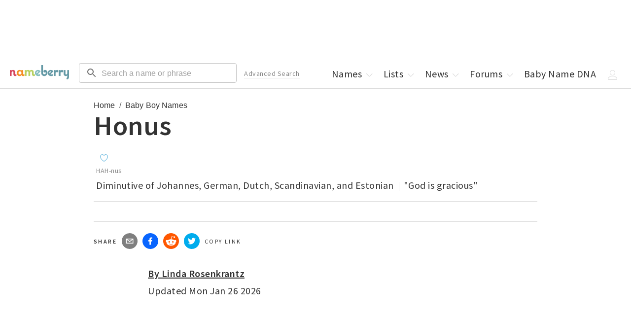

--- FILE ---
content_type: text/html; charset=utf-8
request_url: https://nameberry.com/b/boy-baby-name-honus
body_size: 21540
content:
<!DOCTYPE html><html lang="en-US"><head><meta charSet="utf-8"/><meta name="viewport" content="width=device-width"/><meta name="twitter:card" content="summary_large_image"/><meta name="twitter:site" content="@nameberry"/><meta name="twitter:creator" content="@nameberry"/><meta property="og:type" content="website"/><meta property="og:locale" content="en_US"/><meta property="og:site_name" content="Nameberry"/><meta name="impact-site-verification" value="1377028060"/><link rel="preconnect" href="https://a.pub.network/"/><link rel="preconnect" href="https://b.pub.network/"/><link rel="preconnect" href="https://c.pub.network/"/><link rel="preconnect" href="https://d.pub.network/"/><link rel="preconnect" href="https://c.amazon-adsystem.com"/><link rel="preconnect" href="https://s.amazon-adsystem.com"/><link rel="preconnect" href="https://btloader.com/"/><link rel="preconnect" href="https://api.btloader.com/"/><link rel="stylesheet" href="https://a.pub.network/nameberry-com/cls.css"/><link rel="preconnect" href="https://sb.scorecardresearch.com"/><link rel="dns-prefetch" href="https://sb.scorecardresearch.com"/><title>Honus - Baby Name Meaning, Origin, and Popularity for a Boy | Nameberry</title><meta name="robots" content="index,follow"/><meta name="description" content="Honus is a boy&#x27;s name  meaning &quot;God is gracious&quot;.  "/><meta property="og:title" content="Honus - Baby Name Meaning, Origin, and Popularity"/><meta property="og:description" content="Honus is a boy&#x27;s name  meaning &quot;God is gracious&quot;.  "/><meta property="og:url" content="https://nameberry.com/b/boy-baby-name-honus"/><meta property="og:image" content="https://nb-public-img.imgix.net/sharing.jpg"/><link rel="canonical" href="https://nameberry.com/b/boy-baby-name-honus"/><script type="application/ld+json">{"@context":"https://schema.org","@type":"BreadcrumbList","itemListElement":[{"@type":"ListItem","position":1,"item":"https://nameberry.com/","name":"Home"},{"@type":"ListItem","position":2,"item":"https://nameberry.com/boys-names","name":"Baby Boy Names"}]}</script><meta name="next-head-count" content="29"/><link rel="icon" type="image/x-icon" href="/favicon.ico"/><script type="application/ld+json">
              {
                  "@context": "http://schema.org",
                  "@type": "Organization",
                  "name": "Nameberry",
                  "alternateName": "From Avery to Zephyr, the complete guide to thousands of amazing baby names",
                  "logo": {
                      "@type": "ImageObject",
                      "url": "https://nameberry.com/assets/nameberry_logo_112x112.jpg"
                  },
                  "url": "https://nameberry.com/",
                  "sameAs": [
                      "https://twitter.com/nameberry",
                      "https://www.facebook.com/Nameberry-48415585101/",
                      "https://www.instagram.com/mother.ly/",
                      "https://www.instagram.com/nameberry/",
                      "https://www.pinterest.com/nameberry/",
                      "https://www.linkedin.com/company/nameberry/",
                      "https://www.amazon.com/Nameberry-Guide-Very-Best-Names/dp/1500114693",
                      "https://nameberry.substack.com/",
                      "https://bookshop.org/shop/nameberry",
                      "https://www.tiktok.com/@nameberry.com?lang=en",
                      "https://www.crunchbase.com/organization/nameberry",
                      "https://abcnews.go.com/Lifestyle/nameberrys-top-baby-names-2015/story?id=35886971",
                      "https://www.huffpost.com/topic/nameberry",
                      "https://www.today.com/parents/hottest-names-summer-did-your-child-s-name-make-list-t101087",
                      "https://www.goodmorningamerica.com/family/story/experts-predict-popular-baby-names-2028-58854768",
                      "https://www.goodhousekeeping.com/life/parenting/a37668901/top-baby-girl-names/"
                  ]
              }
              </script><script type="application/ld+json">
              {
                  "@context": "https://schema.org",
                  "@type": "WebSite",
                  "url": "https://nameberry.com",
                  "potentialAction": {
                      "@type": "SearchAction",
                      "target": "https://nameberry.com/search?q={search_term_string}",
                      "query-input": "required name=search_term_string"
                  }
              }
              </script><link rel="preload" href="/_next/static/css/14271348c006cc3d.css" as="style"/><link rel="stylesheet" href="/_next/static/css/14271348c006cc3d.css" data-n-g=""/><link rel="preload" href="/_next/static/css/2d675cbd7f4a398c.css" as="style"/><link rel="stylesheet" href="/_next/static/css/2d675cbd7f4a398c.css" data-n-p=""/><noscript data-n-css=""></noscript><script defer="" nomodule="" src="/_next/static/chunks/polyfills-c67a75d1b6f99dc8.js"></script><script src="/_next/static/chunks/webpack-8af5df3c752099b2.js" defer=""></script><script src="/_next/static/chunks/framework-02f9adfb582e2f08.js" defer=""></script><script src="/_next/static/chunks/main-fced3809ce29a24a.js" defer=""></script><script src="/_next/static/chunks/pages/_app-acc3f309cbb478cf.js" defer=""></script><script src="/_next/static/chunks/36a89214-cfa929c226a610b5.js" defer=""></script><script src="/_next/static/chunks/8126-512b0034dda4f212.js" defer=""></script><script src="/_next/static/chunks/1514-f096a406a028cbdc.js" defer=""></script><script src="/_next/static/chunks/4580-b7818ce05dd1bea9.js" defer=""></script><script src="/_next/static/chunks/3698-2d30aac06f2f6228.js" defer=""></script><script src="/_next/static/chunks/4179-03b200c7e599eb50.js" defer=""></script><script src="/_next/static/chunks/9243-68f679f7d08ead21.js" defer=""></script><script src="/_next/static/chunks/3873-b4cdefcf1606c744.js" defer=""></script><script src="/_next/static/chunks/1109-1181faec801bba97.js" defer=""></script><script src="/_next/static/chunks/7052-5dfc59bb8a083d0d.js" defer=""></script><script src="/_next/static/chunks/4864-9fcaf62c9cc68961.js" defer=""></script><script src="/_next/static/chunks/883-2614754bc3cf2e2c.js" defer=""></script><script src="/_next/static/chunks/pages/b/%5BnameSlug%5D-0fd5e22d80c30447.js" defer=""></script><script src="/_next/static/ZLzj6PgIecT-ryiRaI7N3/_buildManifest.js" defer=""></script><script src="/_next/static/ZLzj6PgIecT-ryiRaI7N3/_ssgManifest.js" defer=""></script></head><body id="body"><div id="__next"><noscript><img src="http://b.scorecardresearch.com/p?c1=2&amp;c2=12352140&amp;cv=2.0&amp;cj=1" alt=""/></noscript><div data-freestar-ad="__320x100 __320x100" id="nameberry-com_pushdown_position-pushdown-cls" style="text-align:center"></div><header class="Header_Header__kO6WG bg-white bdb-gray-light"><div class="menu-icon"><button type="button"><style data-emotion="css 10vyf6v">.css-10vyf6v{-webkit-user-select:none;-moz-user-select:none;-ms-user-select:none;user-select:none;width:1em;height:1em;display:inline-block;-webkit-flex-shrink:0;-ms-flex-negative:0;flex-shrink:0;-webkit-transition:fill 200ms cubic-bezier(0.4, 0, 0.2, 1) 0ms;transition:fill 200ms cubic-bezier(0.4, 0, 0.2, 1) 0ms;fill:currentColor;font-size:1.5rem;}</style><svg class="MuiSvgIcon-root MuiSvgIcon-fontSizeMedium css-10vyf6v" focusable="false" aria-hidden="true" role="button" viewBox="0 0 24 24" data-testid="MenuIcon" tabindex="0"><path d="M3 18h18v-2H3zm0-5h18v-2H3zm0-7v2h18V6z"></path></svg></button></div><div class="MenuHeader_MenuHeader__wMQ5x"><ul class="mt-0 mt-0-qm"><li class="block none-qm w-50pct w-50pct"><a class="p-5 pr-0-qm pt-7-qm pb-7-qm pl-12-qm pr-12-qm block" data-testid="next-link" data-prefetch="false" href="/">Home</a></li><li class="block none-qm w-50pct w-50pct"><a class="p-5 pr-0-qm pt-7-qm pb-7-qm pl-12-qm pr-12-qm block" data-testid="next-link" data-prefetch="false" href="/boys-names">Boys Names</a></li><li class="block none-qm w-50pct"><a class="p-5 pr-0-qm pt-7-qm pb-7-qm pl-12-qm pr-12-qm block" href="/girls-names" data-testid="next-link" data-prefetch="false">Girls Names</a></li><li class="block none-qm w-50pct"><a class="p-5 pr-0-qm pt-7-qm pb-7-qm pl-12-qm pr-12-qm block" href="/unisex-names" data-testid="next-link" data-prefetch="false">Unisex Names</a></li><li class="block none-qm w-50pct"><a class="p-5 pr-0-qm pt-7-qm pb-7-qm pl-12-qm pr-12-qm block" href="/popular-names" data-testid="next-link" data-prefetch="false">Popular Names</a></li><li class="block none-qm w-50pct"><a class="p-5 pr-0-qm pt-7-qm pb-7-qm pl-12-qm pr-12-qm block" href="/unique-names" data-testid="next-link" data-prefetch="false">Unique Names</a></li><li class="block none-qm w-50pct"><a class="p-5 pr-0-qm pt-7-qm pb-7-qm pl-12-qm pr-12-qm block" data-testid="next-link" data-prefetch="false" href="/fameberry">Celebrity Names</a></li><li class="block none-qm w-50pct"><a class="p-5 pr-0-qm pt-7-qm pb-7-qm pl-12-qm pr-12-qm block" href="/names-by-origin" data-testid="next-link" data-prefetch="false">Names by Origin</a></li><li class="block none-qm w-50pct"><a class="p-5 pr-0-qm pt-7-qm pb-7-qm pl-12-qm pr-12-qm block" data-testid="next-link" data-prefetch="false" href="/blog">News</a></li><li class="block none-qm w-50pct"><a class="p-5 pr-0-qm pt-7-qm pb-7-qm pl-12-qm pr-12-qm block" href="https://forum.nameberry.com" data-testid="next-link" data-prefetch="false">Forums</a></li><li class="block none-qm w-50pct"><a class="p-5 pr-0-qm pt-7-qm pb-7-qm pl-12-qm pr-12-qm block" href="/baby-name-lists" data-testid="next-link" data-prefetch="false">Lists</a></li><li class="block none-qm w-50pct"><a class="p-5 pr-0-qm pt-7-qm pb-7-qm pl-12-qm pr-12-qm block" data-testid="next-link" data-prefetch="false" href="/namehunter">Name Generator</a></li><li class="block none-qm w-50pct"><a class="p-5 pr-0-qm pt-7-qm pb-7-qm pl-12-qm pr-12-qm block" href="/zodiac-names" data-testid="next-link" data-prefetch="false">Zodiac Names</a></li><li class="block none-qm w-50pct"><a class="p-5 pr-0-qm pt-7-qm pb-7-qm pl-12-qm pr-12-qm block" data-testid="next-link" data-prefetch="false" href="/quizzes">Name Quizzes</a></li><li class="block none-qm w-50pct"><a class="p-5 pr-0-qm pt-7-qm pb-7-qm pl-12-qm pr-12-qm block" data-testid="next-link" data-prefetch="false" href="/pet-names">Pet Names</a></li><li class="block none-qm w-50pct"><a class="p-5 pr-0-qm pt-7-qm pb-7-qm pl-12-qm pr-12-qm block" data-testid="next-link" data-prefetch="false" href="/consulting">Consulting</a></li><li class="block none-qm w-50pct"><a class="p-5 pr-0-qm pt-7-qm pb-7-qm pl-12-qm pr-12-qm block" href="/search/advanced" data-testid="next-link" data-prefetch="false">Advanced Search</a></li><li class="block none-qm w-50pct"><a class="p-5 pr-0-qm pt-7-qm pb-7-qm pl-12-qm pr-12-qm block" href="/blog/nameberry-pregnancy-101" data-testid="next-link" data-prefetch="false">Pregnancy Guide</a></li><li class="block none-qm w-100pct mt-20"><button type="button" class="Button_Button__KoJ6P p-5 pr-0-qm pt-7-qm pb-7-qm pl-12-qm pr-12-qm block mb-10 mt-10 w-100pct f-1 strawberry bd-strawberry bg-white">Log In</button></li><li class="block none-qm w-100pct pb-5 mb-10"><button type="button" class="Button_Button__KoJ6P p-5 pr-0-qm pt-7-qm pb-7-qm pl-12-qm pr-12-qm block mb-10 mt-10 w-100pct f-1 strawberry bd-strawberry bg-white">Sign Up</button></li><li class="-dropdown"><a class="p-5 pr-0-qm pt-7-qm pb-7-qm pl-12-qm pr-12-qm none inline-block-qm" href="/" data-testid="next-link" data-prefetch="false">Names<!-- --> <span class="Icon_Icon__L2g__ Icon -chevron mr--5"><span class="Svg_Svg__jgwOu "><svg width="20px" height="20px" viewBox="0 0 20 20" version="1.1"><title>Chevron - Down</title><g id="Symbols" stroke="none" stroke-width="1" fill="none" fill-rule="evenodd"><g id="icon-/-chevron-down" fill-rule="nonzero" fill="#333333"><path d="M10.2998038,12.5412754 L15.4189948,7.17892015 C15.6620576,6.94002227 16.0557465,6.94040987 16.2983238,7.17978589 C16.540901,7.41916191 16.5405074,7.80687951 16.2974447,8.04577739 L10.6788946,13.5680544 L10.2396439,13.9997786 L9.8004189,13.5680289 L4.18252898,8.04575198 C3.9394805,7.80684003 3.93911006,7.41912241 4.18170157,7.17976043 C4.42429309,6.94039844 4.81798209,6.94003362 5.06103057,7.17894557 L10.2998038,12.5412754 L10.2998038,12.5412754 Z" id="Chevron-Down"></path></g></g></svg></span></span></a></li><li class="none inline-block-ql"><a class="p-5 pr-0-qm pt-7-qm pb-7-qm pl-12-qm pr-12-qm block" data-testid="next-link" data-prefetch="false" href="/baby-name-lists">Lists<!-- --> <span class="Icon_Icon__L2g__ Icon -chevron mr--5"><span class="Svg_Svg__jgwOu "><svg width="20px" height="20px" viewBox="0 0 20 20" version="1.1"><title>Chevron - Down</title><g id="Symbols" stroke="none" stroke-width="1" fill="none" fill-rule="evenodd"><g id="icon-/-chevron-down" fill-rule="nonzero" fill="#333333"><path d="M10.2998038,12.5412754 L15.4189948,7.17892015 C15.6620576,6.94002227 16.0557465,6.94040987 16.2983238,7.17978589 C16.540901,7.41916191 16.5405074,7.80687951 16.2974447,8.04577739 L10.6788946,13.5680544 L10.2396439,13.9997786 L9.8004189,13.5680289 L4.18252898,8.04575198 C3.9394805,7.80684003 3.93911006,7.41912241 4.18170157,7.17976043 C4.42429309,6.94039844 4.81798209,6.94003362 5.06103057,7.17894557 L10.2998038,12.5412754 L10.2998038,12.5412754 Z" id="Chevron-Down"></path></g></g></svg></span></span></a></li><li class="-dropdown none inline-block-ql"><a class="p-5 pr-0-qm pt-7-qm pb-7-qm pl-12-qm pr-12-qm block" data-testid="next-link" data-prefetch="false" href="/blog">News<!-- --> <span class="Icon_Icon__L2g__ Icon -chevron mr--5"><span class="Svg_Svg__jgwOu "><svg width="20px" height="20px" viewBox="0 0 20 20" version="1.1"><title>Chevron - Down</title><g id="Symbols" stroke="none" stroke-width="1" fill="none" fill-rule="evenodd"><g id="icon-/-chevron-down" fill-rule="nonzero" fill="#333333"><path d="M10.2998038,12.5412754 L15.4189948,7.17892015 C15.6620576,6.94002227 16.0557465,6.94040987 16.2983238,7.17978589 C16.540901,7.41916191 16.5405074,7.80687951 16.2974447,8.04577739 L10.6788946,13.5680544 L10.2396439,13.9997786 L9.8004189,13.5680289 L4.18252898,8.04575198 C3.9394805,7.80684003 3.93911006,7.41912241 4.18170157,7.17976043 C4.42429309,6.94039844 4.81798209,6.94003362 5.06103057,7.17894557 L10.2998038,12.5412754 L10.2998038,12.5412754 Z" id="Chevron-Down"></path></g></g></svg></span></span></a></li><li class="-dropdown none inline-block-ql"><a class="p-5 pr-0-qm pt-7-qm pb-7-qm pl-12-qm pr-12-qm block" data-testid="next-link" data-prefetch="false" href="https://forum.nameberry.com">Forums<!-- --> <span class="Icon_Icon__L2g__ Icon -chevron mr--5"><span class="Svg_Svg__jgwOu "><svg width="20px" height="20px" viewBox="0 0 20 20" version="1.1"><title>Chevron - Down</title><g id="Symbols" stroke="none" stroke-width="1" fill="none" fill-rule="evenodd"><g id="icon-/-chevron-down" fill-rule="nonzero" fill="#333333"><path d="M10.2998038,12.5412754 L15.4189948,7.17892015 C15.6620576,6.94002227 16.0557465,6.94040987 16.2983238,7.17978589 C16.540901,7.41916191 16.5405074,7.80687951 16.2974447,8.04577739 L10.6788946,13.5680544 L10.2396439,13.9997786 L9.8004189,13.5680289 L4.18252898,8.04575198 C3.9394805,7.80684003 3.93911006,7.41912241 4.18170157,7.17976043 C4.42429309,6.94039844 4.81798209,6.94003362 5.06103057,7.17894557 L10.2998038,12.5412754 L10.2998038,12.5412754 Z" id="Chevron-Down"></path></g></g></svg></span></span></a></li><li class="none inline-block-ql"><a class="p-5 pr-0-qm pt-7-qm pb-7-qm pl-12-qm pr-12-qm block" data-testid="next-link" data-prefetch="false" href="/dna">Baby Name DNA</a></li><li class="-dropdown"><span class="p-5 pr-0-qm pt-7-qm pb-7-qm pl-12-qm pr-12-qm none inline-block-ql"><span class="Icon_Icon__L2g__ Icon -chevron mr--5"><span class="Svg_Svg__jgwOu "><svg width="20px" height="20px" viewBox="0 0 20 20" version="1.1"><title>User</title><g id="20x20-Export" fill-rule="nonzero" fill="#000000"><path d="M9.5,11 C6.467,11 4,8.533 4,5.5 C4,2.467 6.467,0 9.5,0 C12.533,0 15,2.467 15,5.5 C15,8.533 12.533,11 9.5,11 Z M9.5,1 C7.019,1 5,3.019 5,5.5 C5,7.981 7.019,10 9.5,10 C11.981,10 14,7.981 14,5.5 C14,3.019 11.981,1 9.5,1 Z" id="Shape"></path><path d="M17.5,20 L1.5,20 C0.673,20 0,19.327 0,18.5 C0,18.432 0.014,16.815 1.225,15.2 C1.93,14.26 2.895,13.513 4.094,12.981 C5.558,12.33 7.377,12 9.5,12 C11.623,12 13.442,12.33 14.906,12.981 C16.105,13.514 17.07,14.26 17.775,15.2 C18.986,16.815 19,18.432 19,18.5 C19,19.327 18.327,20 17.5,20 Z M9.5,13 C6.013,13 3.44,13.953 2.059,15.756 C1.024,17.107 1.001,18.488 1,18.502 C1,18.776 1.224,19 1.5,19 L17.5,19 C17.776,19 18,18.776 18,18.5 C18,18.488 17.977,17.107 16.941,15.756 C15.559,13.953 12.986,13 9.5,13 Z" id="Shape"></path></g></svg></span></span></span><span class="p-5 pr-0-qm pt-7-qm pb-7-qm pl-12-qm pr-12-qm none-ql"><span class="Icon_Icon__L2g__ Icon -chevron mr--5"><span class="Svg_Svg__jgwOu "><svg width="20px" height="20px" viewBox="0 0 20 20" version="1.1"><title>Menu</title><polygon fill="#333333" class="-bottom" points="18.3510005 15 1.64899946 15 1 15 1 16 1.64899946 16 18.3510005 16 19 16 19 15"></polygon><polygon fill="#333333" class="-middle" points="18.3510005 10 1.64899946 10 1 10 1 11 1.64899946 11 18.3510005 11 19 11 19 10"></polygon><polygon fill="#333333" class="-top" points="18.3510005 5 1.64899946 5 1 5 1 6 1.64899946 6 18.3510005 6 19 6 19 5"></polygon></svg></span></span></span></li></ul></div><a href="/" data-testid="next-link" data-prefetch="false"><span class="Header_Logo__00BE_ -logo block fl-l-qm ml-20-qm center"><img src="https://nb-public-img.imgix.net/nameberry-logo.png" alt="Nameberry Logo"/></span></a><div class="undefined fl-l ml-10 ml-20-ql w-50pct w-33pct-qm w-25pct-ql"><form class="search-form" action="/search" method="GET" target="_top"><style data-emotion="css rhetjd">.css-rhetjd{padding-top:3px;}</style><style data-emotion="css 1cgjfiz">.css-1cgjfiz{display:-webkit-inline-box;display:-webkit-inline-flex;display:-ms-inline-flexbox;display:inline-flex;-webkit-flex-direction:column;-ms-flex-direction:column;flex-direction:column;position:relative;min-width:0;padding:0;margin:0;border:0;vertical-align:top;width:100%;padding-top:3px;}</style><div class="MuiFormControl-root MuiFormControl-fullWidth MuiTextField-root header-search css-1cgjfiz" icon="search"><style data-emotion="css-global 1prfaxn">@-webkit-keyframes mui-auto-fill{from{display:block;}}@keyframes mui-auto-fill{from{display:block;}}@-webkit-keyframes mui-auto-fill-cancel{from{display:block;}}@keyframes mui-auto-fill-cancel{from{display:block;}}</style><style data-emotion="css 3s6elk">.css-3s6elk{font-family:"Roboto","Helvetica","Arial",sans-serif;font-weight:400;font-size:1rem;line-height:1.4375em;letter-spacing:0.00938em;color:rgba(0, 0, 0, 0.87);box-sizing:border-box;position:relative;cursor:text;display:-webkit-inline-box;display:-webkit-inline-flex;display:-ms-inline-flexbox;display:inline-flex;-webkit-align-items:center;-webkit-box-align:center;-ms-flex-align:center;align-items:center;width:100%;position:relative;border-radius:4px;padding-left:14px;}.css-3s6elk.Mui-disabled{color:rgba(0, 0, 0, 0.38);cursor:default;}.css-3s6elk:hover .MuiOutlinedInput-notchedOutline{border-color:rgba(0, 0, 0, 0.87);}.css-3s6elk.Mui-focused .MuiOutlinedInput-notchedOutline{border-width:2px;}.css-3s6elk.Mui-focused .MuiOutlinedInput-notchedOutline{border-color:#1976d2;}@media (hover: none){.css-3s6elk:hover .MuiOutlinedInput-notchedOutline{border-color:rgba(0, 0, 0, 0.23);}}.css-3s6elk.Mui-error .MuiOutlinedInput-notchedOutline{border-color:#d32f2f;}.css-3s6elk.Mui-disabled .MuiOutlinedInput-notchedOutline{border-color:rgba(0, 0, 0, 0.26);}</style><div class="MuiInputBase-root MuiOutlinedInput-root MuiInputBase-colorPrimary MuiInputBase-fullWidth MuiInputBase-formControl MuiInputBase-sizeSmall MuiInputBase-adornedStart css-3s6elk"><style data-emotion="css 1r98jfe">.css-1r98jfe{display:-webkit-box;display:-webkit-flex;display:-ms-flexbox;display:flex;max-height:2em;-webkit-align-items:center;-webkit-box-align:center;-ms-flex-align:center;align-items:center;white-space:nowrap;color:rgba(0, 0, 0, 0.54);margin-right:8px;}</style><div class="MuiInputAdornment-root MuiInputAdornment-positionStart MuiInputAdornment-outlined MuiInputAdornment-sizeSmall css-1r98jfe"><span class="notranslate">​</span><style data-emotion="css 10vyf6v">.css-10vyf6v{-webkit-user-select:none;-moz-user-select:none;-ms-user-select:none;user-select:none;width:1em;height:1em;display:inline-block;-webkit-flex-shrink:0;-ms-flex-negative:0;flex-shrink:0;-webkit-transition:fill 200ms cubic-bezier(0.4, 0, 0.2, 1) 0ms;transition:fill 200ms cubic-bezier(0.4, 0, 0.2, 1) 0ms;fill:currentColor;font-size:1.5rem;}</style><svg class="MuiSvgIcon-root MuiSvgIcon-fontSizeMedium css-10vyf6v" focusable="false" aria-hidden="true" viewBox="0 0 24 24" data-testid="SearchIcon"><path d="M15.5 14h-.79l-.28-.27C15.41 12.59 16 11.11 16 9.5 16 5.91 13.09 3 9.5 3S3 5.91 3 9.5 5.91 16 9.5 16c1.61 0 3.09-.59 4.23-1.57l.27.28v.79l5 4.99L20.49 19zm-6 0C7.01 14 5 11.99 5 9.5S7.01 5 9.5 5 14 7.01 14 9.5 11.99 14 9.5 14"></path></svg></div><style data-emotion="css 12ylplf">.css-12ylplf{font:inherit;letter-spacing:inherit;color:currentColor;padding:4px 0 5px;border:0;box-sizing:content-box;background:none;height:1.4375em;margin:0;-webkit-tap-highlight-color:transparent;display:block;min-width:0;width:100%;-webkit-animation-name:mui-auto-fill-cancel;animation-name:mui-auto-fill-cancel;-webkit-animation-duration:10ms;animation-duration:10ms;padding-top:1px;padding:16.5px 14px;padding:8.5px 14px;padding-left:0;}.css-12ylplf::-webkit-input-placeholder{color:currentColor;opacity:0.42;-webkit-transition:opacity 200ms cubic-bezier(0.4, 0, 0.2, 1) 0ms;transition:opacity 200ms cubic-bezier(0.4, 0, 0.2, 1) 0ms;}.css-12ylplf::-moz-placeholder{color:currentColor;opacity:0.42;-webkit-transition:opacity 200ms cubic-bezier(0.4, 0, 0.2, 1) 0ms;transition:opacity 200ms cubic-bezier(0.4, 0, 0.2, 1) 0ms;}.css-12ylplf::-ms-input-placeholder{color:currentColor;opacity:0.42;-webkit-transition:opacity 200ms cubic-bezier(0.4, 0, 0.2, 1) 0ms;transition:opacity 200ms cubic-bezier(0.4, 0, 0.2, 1) 0ms;}.css-12ylplf:focus{outline:0;}.css-12ylplf:invalid{box-shadow:none;}.css-12ylplf::-webkit-search-decoration{-webkit-appearance:none;}label[data-shrink=false]+.MuiInputBase-formControl .css-12ylplf::-webkit-input-placeholder{opacity:0!important;}label[data-shrink=false]+.MuiInputBase-formControl .css-12ylplf::-moz-placeholder{opacity:0!important;}label[data-shrink=false]+.MuiInputBase-formControl .css-12ylplf::-ms-input-placeholder{opacity:0!important;}label[data-shrink=false]+.MuiInputBase-formControl .css-12ylplf:focus::-webkit-input-placeholder{opacity:0.42;}label[data-shrink=false]+.MuiInputBase-formControl .css-12ylplf:focus::-moz-placeholder{opacity:0.42;}label[data-shrink=false]+.MuiInputBase-formControl .css-12ylplf:focus::-ms-input-placeholder{opacity:0.42;}.css-12ylplf.Mui-disabled{opacity:1;-webkit-text-fill-color:rgba(0, 0, 0, 0.38);}.css-12ylplf:-webkit-autofill{-webkit-animation-duration:5000s;animation-duration:5000s;-webkit-animation-name:mui-auto-fill;animation-name:mui-auto-fill;}.css-12ylplf:-webkit-autofill{border-radius:inherit;}</style><input aria-invalid="false" id=":R5f6:" name="q" placeholder="Search a name or phrase" type="text" class="MuiInputBase-input MuiOutlinedInput-input MuiInputBase-inputSizeSmall MuiInputBase-inputAdornedStart css-12ylplf" value=""/><style data-emotion="css 19w1uun">.css-19w1uun{border-color:rgba(0, 0, 0, 0.23);}</style><style data-emotion="css igs3ac">.css-igs3ac{text-align:left;position:absolute;bottom:0;right:0;top:-5px;left:0;margin:0;padding:0 8px;pointer-events:none;border-radius:inherit;border-style:solid;border-width:1px;overflow:hidden;min-width:0%;border-color:rgba(0, 0, 0, 0.23);}</style><fieldset aria-hidden="true" class="MuiOutlinedInput-notchedOutline css-igs3ac"><style data-emotion="css gpjuor">.css-gpjuor{float:unset;width:auto;overflow:hidden;padding:0;line-height:11px;-webkit-transition:width 150ms cubic-bezier(0.0, 0, 0.2, 1) 0ms;transition:width 150ms cubic-bezier(0.0, 0, 0.2, 1) 0ms;}</style><legend class="css-gpjuor"><span class="notranslate">​</span></legend></fieldset></div></div></form></div><div class="undefined"><form class="mobile-search-form" method="get" action="/search" target="_top"><style data-emotion="css i44wyl">.css-i44wyl{display:-webkit-inline-box;display:-webkit-inline-flex;display:-ms-inline-flexbox;display:inline-flex;-webkit-flex-direction:column;-ms-flex-direction:column;flex-direction:column;position:relative;min-width:0;padding:0;margin:0;border:0;vertical-align:top;}</style><div class="MuiFormControl-root MuiTextField-root mobile-search css-i44wyl" icon="search"><style data-emotion="css-global 1prfaxn">@-webkit-keyframes mui-auto-fill{from{display:block;}}@keyframes mui-auto-fill{from{display:block;}}@-webkit-keyframes mui-auto-fill-cancel{from{display:block;}}@keyframes mui-auto-fill-cancel{from{display:block;}}</style><style data-emotion="css i8q1q2">.css-i8q1q2{font-family:"Roboto","Helvetica","Arial",sans-serif;font-weight:400;font-size:1rem;line-height:1.4375em;letter-spacing:0.00938em;color:rgba(0, 0, 0, 0.87);box-sizing:border-box;position:relative;cursor:text;display:-webkit-inline-box;display:-webkit-inline-flex;display:-ms-inline-flexbox;display:inline-flex;-webkit-align-items:center;-webkit-box-align:center;-ms-flex-align:center;align-items:center;position:relative;border-radius:4px;padding-left:14px;}.css-i8q1q2.Mui-disabled{color:rgba(0, 0, 0, 0.38);cursor:default;}.css-i8q1q2:hover .MuiOutlinedInput-notchedOutline{border-color:rgba(0, 0, 0, 0.87);}.css-i8q1q2.Mui-focused .MuiOutlinedInput-notchedOutline{border-width:2px;}.css-i8q1q2.Mui-focused .MuiOutlinedInput-notchedOutline{border-color:#1976d2;}@media (hover: none){.css-i8q1q2:hover .MuiOutlinedInput-notchedOutline{border-color:rgba(0, 0, 0, 0.23);}}.css-i8q1q2.Mui-error .MuiOutlinedInput-notchedOutline{border-color:#d32f2f;}.css-i8q1q2.Mui-disabled .MuiOutlinedInput-notchedOutline{border-color:rgba(0, 0, 0, 0.26);}</style><div class="MuiInputBase-root MuiOutlinedInput-root MuiInputBase-colorPrimary MuiInputBase-formControl MuiInputBase-sizeSmall MuiInputBase-adornedStart css-i8q1q2"><style data-emotion="css 1r98jfe">.css-1r98jfe{display:-webkit-box;display:-webkit-flex;display:-ms-flexbox;display:flex;max-height:2em;-webkit-align-items:center;-webkit-box-align:center;-ms-flex-align:center;align-items:center;white-space:nowrap;color:rgba(0, 0, 0, 0.54);margin-right:8px;}</style><div class="MuiInputAdornment-root MuiInputAdornment-positionStart MuiInputAdornment-outlined MuiInputAdornment-sizeSmall css-1r98jfe"><span class="notranslate">​</span><style data-emotion="css 10vyf6v">.css-10vyf6v{-webkit-user-select:none;-moz-user-select:none;-ms-user-select:none;user-select:none;width:1em;height:1em;display:inline-block;-webkit-flex-shrink:0;-ms-flex-negative:0;flex-shrink:0;-webkit-transition:fill 200ms cubic-bezier(0.4, 0, 0.2, 1) 0ms;transition:fill 200ms cubic-bezier(0.4, 0, 0.2, 1) 0ms;fill:currentColor;font-size:1.5rem;}</style><svg class="MuiSvgIcon-root MuiSvgIcon-fontSizeMedium css-10vyf6v" focusable="false" aria-hidden="true" viewBox="0 0 24 24" data-testid="SearchIcon"><path d="M15.5 14h-.79l-.28-.27C15.41 12.59 16 11.11 16 9.5 16 5.91 13.09 3 9.5 3S3 5.91 3 9.5 5.91 16 9.5 16c1.61 0 3.09-.59 4.23-1.57l.27.28v.79l5 4.99L20.49 19zm-6 0C7.01 14 5 11.99 5 9.5S7.01 5 9.5 5 14 7.01 14 9.5 11.99 14 9.5 14"></path></svg></div><style data-emotion="css 1t7z8rn">.css-1t7z8rn{font:inherit;letter-spacing:inherit;color:currentColor;padding:4px 0 5px;border:0;box-sizing:content-box;background:none;height:1.4375em;margin:0;-webkit-tap-highlight-color:transparent;display:block;min-width:0;width:100%;-webkit-animation-name:mui-auto-fill-cancel;animation-name:mui-auto-fill-cancel;-webkit-animation-duration:10ms;animation-duration:10ms;padding-top:1px;-moz-appearance:textfield;padding:16.5px 14px;padding:8.5px 14px;padding-left:0;}.css-1t7z8rn::-webkit-input-placeholder{color:currentColor;opacity:0.42;-webkit-transition:opacity 200ms cubic-bezier(0.4, 0, 0.2, 1) 0ms;transition:opacity 200ms cubic-bezier(0.4, 0, 0.2, 1) 0ms;}.css-1t7z8rn::-moz-placeholder{color:currentColor;opacity:0.42;-webkit-transition:opacity 200ms cubic-bezier(0.4, 0, 0.2, 1) 0ms;transition:opacity 200ms cubic-bezier(0.4, 0, 0.2, 1) 0ms;}.css-1t7z8rn::-ms-input-placeholder{color:currentColor;opacity:0.42;-webkit-transition:opacity 200ms cubic-bezier(0.4, 0, 0.2, 1) 0ms;transition:opacity 200ms cubic-bezier(0.4, 0, 0.2, 1) 0ms;}.css-1t7z8rn:focus{outline:0;}.css-1t7z8rn:invalid{box-shadow:none;}.css-1t7z8rn::-webkit-search-decoration{-webkit-appearance:none;}label[data-shrink=false]+.MuiInputBase-formControl .css-1t7z8rn::-webkit-input-placeholder{opacity:0!important;}label[data-shrink=false]+.MuiInputBase-formControl .css-1t7z8rn::-moz-placeholder{opacity:0!important;}label[data-shrink=false]+.MuiInputBase-formControl .css-1t7z8rn::-ms-input-placeholder{opacity:0!important;}label[data-shrink=false]+.MuiInputBase-formControl .css-1t7z8rn:focus::-webkit-input-placeholder{opacity:0.42;}label[data-shrink=false]+.MuiInputBase-formControl .css-1t7z8rn:focus::-moz-placeholder{opacity:0.42;}label[data-shrink=false]+.MuiInputBase-formControl .css-1t7z8rn:focus::-ms-input-placeholder{opacity:0.42;}.css-1t7z8rn.Mui-disabled{opacity:1;-webkit-text-fill-color:rgba(0, 0, 0, 0.38);}.css-1t7z8rn:-webkit-autofill{-webkit-animation-duration:5000s;animation-duration:5000s;-webkit-animation-name:mui-auto-fill;animation-name:mui-auto-fill;}.css-1t7z8rn:-webkit-autofill{border-radius:inherit;}</style><input aria-invalid="false" id=":R6f6:" name="q" placeholder="Search" type="search" class="MuiInputBase-input MuiOutlinedInput-input MuiInputBase-inputTypeSearch MuiInputBase-inputSizeSmall MuiInputBase-inputAdornedStart css-1t7z8rn" value=""/><style data-emotion="css 19w1uun">.css-19w1uun{border-color:rgba(0, 0, 0, 0.23);}</style><style data-emotion="css igs3ac">.css-igs3ac{text-align:left;position:absolute;bottom:0;right:0;top:-5px;left:0;margin:0;padding:0 8px;pointer-events:none;border-radius:inherit;border-style:solid;border-width:1px;overflow:hidden;min-width:0%;border-color:rgba(0, 0, 0, 0.23);}</style><fieldset aria-hidden="true" class="MuiOutlinedInput-notchedOutline css-igs3ac"><style data-emotion="css gpjuor">.css-gpjuor{float:unset;width:auto;overflow:hidden;padding:0;line-height:11px;-webkit-transition:width 150ms cubic-bezier(0.0, 0, 0.2, 1) 0ms;transition:width 150ms cubic-bezier(0.0, 0, 0.2, 1) 0ms;}</style><legend class="css-gpjuor"><span class="notranslate">​</span></legend></fieldset></div></div></form></div><div class="Header_AdvancedSearchLink__PFkvy fl-l f-0 pl-15 pt-15"><a class="t-link" href="/search/advanced" data-testid="next-link" data-prefetch="false">Advanced Search</a></div></header><main class=" default"><div><div class="" id="nameberry-com_1x1_bouncex"></div></div><div class="grid-container"><div class="flex pt-10 pt-30-qm"><div class="mw-900" style="margin:auto"><div class="flex-1 Name--container"><style data-emotion="css l5lbh">.css-l5lbh{margin:0;font-family:"Roboto","Helvetica","Arial",sans-serif;font-weight:400;font-size:1rem;line-height:1.5;letter-spacing:0.00938em;color:rgba(0, 0, 0, 0.6);}</style><nav class="MuiTypography-root MuiTypography-body1 MuiBreadcrumbs-root css-l5lbh"><style data-emotion="css nhb8h9">.css-nhb8h9{display:-webkit-box;display:-webkit-flex;display:-ms-flexbox;display:flex;-webkit-box-flex-wrap:wrap;-webkit-flex-wrap:wrap;-ms-flex-wrap:wrap;flex-wrap:wrap;-webkit-align-items:center;-webkit-box-align:center;-ms-flex-align:center;align-items:center;padding:0;margin:0;list-style:none;}</style><ol class="MuiBreadcrumbs-ol css-nhb8h9"><li class="MuiBreadcrumbs-li"><a href="/" data-testid="next-link" data-prefetch="false"><span>Home</span></a></li><style data-emotion="css 3mf706">.css-3mf706{display:-webkit-box;display:-webkit-flex;display:-ms-flexbox;display:flex;-webkit-user-select:none;-moz-user-select:none;-ms-user-select:none;user-select:none;margin-left:8px;margin-right:8px;}</style><li aria-hidden="true" class="MuiBreadcrumbs-separator css-3mf706">/</li><li class="MuiBreadcrumbs-li"><a href="/boys-names" data-testid="next-link" data-prefetch="false"><span>Baby Boy Names</span></a></li></ol></nav><div class="pb-20 bdb-gray-light flex"><h1 class="f-3 f-4-qm bold">Honus</h1><div class="mt-7-qm pt-5 w-auto-qm ml-5"><div class="mb-7"><div class="Heart_Heart__30VEQ"><button type="button" class="Heart pointer t-label -male " data-object-id="79481" tabindex="0"><span class="Icon_Icon__L2g__ Icon -male"><span class="Svg_Svg__jgwOu "><svg role="presentation" tabindex="-1" width="20px" height="20px" viewBox="0 0 20 20" version="1.1"><title>Heart</title><path class="stroke" d="M6.45864281,3 C4.39175113,2.99980769 2.49613657,4.53932692 2.10490764,6.66115385 C1.85044979,8.04134615 2.07011245,9.375 2.64216068,10.6405769 C3.25806432,12.0029808 4.17478727,13.1528846 5.21016081,14.1933654 C6.57565486,15.5658654 8.12100435,16.7190385 9.6645225,17.8698077 C9.78028154,17.9561538 9.88900444,18 9.99849842,18 C10.1159924,18 10.2344502,17.9495192 10.3637996,17.8469231 C11.5681371,16.8907692 12.786354,15.9518269 13.9646673,14.9628846 C15.2763782,13.8619231 16.358306,12.5425962 17.1720892,11.0167308 C17.8953663,9.66038462 18.1742097,8.19298077 17.891029,6.66259615 C17.4854386,4.47105769 15.5643782,3.00038462 13.5120408,3.00038462 C12.9757516,3.00038462 12.4306913,3.10076923 11.9012455,3.31490385 C11.1442334,3.62105769 10.5212936,4.10826923 10.0007153,4.775 C9.95936589,4.72596154 9.93392011,4.69663462 9.90924541,4.66663462 C9.13642609,3.72576923 8.1580164,3.17730769 6.96360669,3.03086538 C6.79473921,3.01009615 6.62596812,3 6.45864281,3 M6.45854642,4.15384615 C6.57999221,4.15384615 6.70249825,4.16134615 6.82249825,4.17605769 C7.71175131,4.28509615 8.4287634,4.68480769 9.01488391,5.39826923 C9.03454656,5.42211538 9.05449837,5.44567308 9.07994416,5.47567308 L9.11628151,5.51846154 L10.0359924,6.60740385 L10.9131973,5.48403846 C11.3159925,4.96817308 11.7812455,4.60846154 12.3357516,4.38423077 C12.713101,4.23163462 13.1087637,4.15423077 13.5120408,4.15423077 C14.2574866,4.15423077 14.9945469,4.42028846 15.5874144,4.90336538 C16.2051494,5.40663462 16.6084265,6.08740385 16.7535831,6.87211538 C16.9790289,8.09009615 16.7762337,9.30221154 16.1509807,10.4747115 C15.4171975,11.8504808 14.431077,13.0634615 13.2199926,14.08 C12.3578239,14.8036538 11.4518961,15.5174038 10.5758479,16.2075962 C10.3800888,16.3619231 10.1842334,16.5161538 9.98857071,16.6707692 C8.62220919,15.6499038 7.23252237,14.5880769 6.03098014,13.3804808 C4.92900417,12.2729808 4.187221,11.2516346 3.69661856,10.16625 C3.19608842,9.05903846 3.04331732,7.95 3.24244987,6.86990385 C3.52794386,5.32134615 4.91059453,4.15375 6.45854642,4.15384615 L6.45854642,4.15384615" id="Heart"></path><path class="fill" d="M6.45864281,3 C4.39175113,2.99980769 2.49613657,4.53932692 2.10490764,6.66115385 C1.85044979,8.04134615 2.07011245,9.375 2.64216068,10.6405769 C3.25806432,12.0029808 4.17478727,13.1528846 5.21016081,14.1933654 C6.57565486,15.5658654 8.12100435,16.7190385 9.6645225,17.8698077 C9.78028154,17.9561538 9.88900444,18 9.99849842,18 C10.1159924,18 10.2344502,17.9495192 10.3637996,17.8469231 C11.5681371,16.8907692 12.786354,15.9518269 13.9646673,14.9628846 C15.2763782,13.8619231 16.358306,12.5425962 17.1720892,11.0167308 C17.8953663,9.66038462 18.1742097,8.19298077 17.891029,6.66259615 C17.4854386,4.47105769 15.5643782,3.00038462 13.5120408,3.00038462 C12.9757516,3.00038462 12.4306913,3.10076923 11.9012455,3.31490385 C11.1442334,3.62105769 10.5212936,4.10826923 10.0007153,4.775 C9.95936589,4.72596154 9.93392011,4.69663462 9.90924541,4.66663462 C9.13642609,3.72576923 8.1580164,3.17730769 6.96360669,3.03086538 C6.79473921,3.01009615 6.62596812,3 6.45864281,3"></path></svg></span></span></button></div><div class="Pronunciation_Pronunciation__VVeix "><span class="f-0 gray-mid">HAH-nus</span></div></div><div class="NameMeaningOrigin_NameMeaningOrigin__hXy5e "><div>Diminutive of Johannes, German, Dutch, Scandinavian, and Estonian</div><span class="NameMeaningOrigin_Divider__RhH8C"></span><div class="MuiBox-root css-0">&quot;God is gracious&quot;</div></div></div></div><div class="pt-20 pb-20 light-green f-0 bdb-gray-light mb-10"><div class="relative fl-r w-35"><span data-popover="name_options" class="mr-10 pointer"></span></div></div><div class="mb-20 mt-20"><div class="Sharing-tools flex "><span class="inline-flex t-label bold pt-12 mr-10">Share</span><button class="react-share__ShareButton mr-10" style="background-color:transparent;border:none;padding:0;font:inherit;color:inherit;cursor:pointer"><svg viewBox="0 0 64 64" width="32" height="32"><circle cx="32" cy="32" r="32" fill="#7f7f7f"></circle><path d="M17,22v20h30V22H17z M41.1,25L32,32.1L22.9,25H41.1z M20,39V26.6l12,9.3l12-9.3V39H20z" fill="white"></path></svg></button><button quote="I thought you might enjoy this feature that I found on Nameberry" class="react-share__ShareButton mr-10" style="background-color:transparent;border:none;padding:0;font:inherit;color:inherit;cursor:pointer"><svg viewBox="0 0 64 64" width="32" height="32"><circle cx="32" cy="32" r="32" fill="#0965FE"></circle><path d="M34.1,47V33.3h4.6l0.7-5.3h-5.3v-3.4c0-1.5,0.4-2.6,2.6-2.6l2.8,0v-4.8c-0.5-0.1-2.2-0.2-4.1-0.2 c-4.1,0-6.9,2.5-6.9,7V28H24v5.3h4.6V47H34.1z" fill="white"></path></svg></button><button class="react-share__ShareButton mr-10" style="background-color:transparent;border:none;padding:0;font:inherit;color:inherit;cursor:pointer"><svg viewBox="0 0 64 64" width="32" height="32"><circle cx="32" cy="32" r="32" fill="#FF5700"></circle><path d="M 53.34375 32 C 53.277344 30.160156 52.136719 28.53125 50.429688 27.839844 C 48.722656 27.148438 46.769531 27.523438 45.441406 28.800781 C 41.800781 26.324219 37.519531 24.957031 33.121094 24.863281 L 35.199219 14.878906 L 42.046875 16.320312 C 42.214844 17.882812 43.496094 19.09375 45.066406 19.171875 C 46.636719 19.253906 48.03125 18.183594 48.359375 16.644531 C 48.6875 15.105469 47.847656 13.558594 46.382812 12.992188 C 44.914062 12.425781 43.253906 13.007812 42.464844 14.367188 L 34.625 12.800781 C 34.363281 12.742188 34.09375 12.792969 33.871094 12.9375 C 33.648438 13.082031 33.492188 13.308594 33.441406 13.566406 L 31.070312 24.671875 C 26.617188 24.738281 22.277344 26.105469 18.59375 28.609375 C 17.242188 27.339844 15.273438 26.988281 13.570312 27.707031 C 11.863281 28.429688 10.746094 30.089844 10.71875 31.941406 C 10.691406 33.789062 11.757812 35.484375 13.441406 36.257812 C 13.402344 36.726562 13.402344 37.195312 13.441406 37.664062 C 13.441406 44.832031 21.792969 50.65625 32.097656 50.65625 C 42.398438 50.65625 50.753906 44.832031 50.753906 37.664062 C 50.789062 37.195312 50.789062 36.726562 50.753906 36.257812 C 52.363281 35.453125 53.371094 33.800781 53.34375 32 Z M 21.34375 35.199219 C 21.34375 33.433594 22.777344 32 24.542969 32 C 26.3125 32 27.742188 33.433594 27.742188 35.199219 C 27.742188 36.96875 26.3125 38.398438 24.542969 38.398438 C 22.777344 38.398438 21.34375 36.96875 21.34375 35.199219 Z M 39.9375 44 C 37.664062 45.710938 34.871094 46.582031 32.03125 46.464844 C 29.191406 46.582031 26.398438 45.710938 24.128906 44 C 23.847656 43.65625 23.871094 43.15625 24.183594 42.839844 C 24.5 42.527344 25 42.503906 25.34375 42.785156 C 27.269531 44.195312 29.617188 44.90625 32 44.800781 C 34.386719 44.929688 36.746094 44.242188 38.6875 42.847656 C 39.042969 42.503906 39.605469 42.511719 39.953125 42.863281 C 40.296875 43.21875 40.289062 43.785156 39.9375 44.128906 Z M 39.359375 38.527344 C 37.59375 38.527344 36.160156 37.09375 36.160156 35.328125 C 36.160156 33.5625 37.59375 32.128906 39.359375 32.128906 C 41.128906 32.128906 42.558594 33.5625 42.558594 35.328125 C 42.59375 36.203125 42.269531 37.054688 41.65625 37.6875 C 41.046875 38.316406 40.203125 38.664062 39.328125 38.65625 Z M 39.359375 38.527344" fill="white"></path></svg></button><button class="react-share__ShareButton mr-10" style="background-color:transparent;border:none;padding:0;font:inherit;color:inherit;cursor:pointer"><svg viewBox="0 0 64 64" width="32" height="32"><circle cx="32" cy="32" r="32" fill="#00aced"></circle><path d="M48,22.1c-1.2,0.5-2.4,0.9-3.8,1c1.4-0.8,2.4-2.1,2.9-3.6c-1.3,0.8-2.7,1.3-4.2,1.6 C41.7,19.8,40,19,38.2,19c-3.6,0-6.6,2.9-6.6,6.6c0,0.5,0.1,1,0.2,1.5c-5.5-0.3-10.3-2.9-13.5-6.9c-0.6,1-0.9,2.1-0.9,3.3 c0,2.3,1.2,4.3,2.9,5.5c-1.1,0-2.1-0.3-3-0.8c0,0,0,0.1,0,0.1c0,3.2,2.3,5.8,5.3,6.4c-0.6,0.1-1.1,0.2-1.7,0.2c-0.4,0-0.8,0-1.2-0.1 c0.8,2.6,3.3,4.5,6.1,4.6c-2.2,1.8-5.1,2.8-8.2,2.8c-0.5,0-1.1,0-1.6-0.1c2.9,1.9,6.4,2.9,10.1,2.9c12.1,0,18.7-10,18.7-18.7 c0-0.3,0-0.6,0-0.8C46,24.5,47.1,23.4,48,22.1z" fill="white"></path></svg></button><div class="SharingTools_CopyLink__qzavc inline-flex pt-12 mr-10 copy-link mb-10 t-label">Copy link</div></div></div><div class="mt-10 mb-30"><div class="Byline_Byline__R7Gmh  pb-20 pb-0-qm"><div class="w-60 h-60 w-80-qm h-80-qm fl-l -image mr-15 mr-30-qm relative round"><span style="box-sizing:border-box;display:block;overflow:hidden;width:initial;height:initial;background:none;opacity:1;border:0;margin:0;padding:0;position:absolute;top:0;left:0;bottom:0;right:0"><img alt="Linda Rosenkrantz" src="[data-uri]" decoding="async" data-nimg="fill" style="position:absolute;top:0;left:0;bottom:0;right:0;box-sizing:border-box;padding:0;border:none;margin:auto;display:block;width:0;height:0;min-width:100%;max-width:100%;min-height:100%;max-height:100%"/><noscript><img alt="Linda Rosenkrantz" loading="lazy" decoding="async" data-nimg="fill" style="position:absolute;top:0;left:0;bottom:0;right:0;box-sizing:border-box;padding:0;border:none;margin:auto;display:block;width:0;height:0;min-width:100%;max-width:100%;min-height:100%;max-height:100%" sizes="100vw" srcSet="/_next/image?url=https%3A%2F%2Fnb-contentful-imgix.imgix.net%2F1nzw6mpfcddc%2F6xSVgZNsXtA3FiOUvwmnFr%2Fb66a26aeb449d312fd5740bd395bea3c%2FLinda_Rosenkrantz_head_shot.jpeg&amp;w=640&amp;q=75 640w, /_next/image?url=https%3A%2F%2Fnb-contentful-imgix.imgix.net%2F1nzw6mpfcddc%2F6xSVgZNsXtA3FiOUvwmnFr%2Fb66a26aeb449d312fd5740bd395bea3c%2FLinda_Rosenkrantz_head_shot.jpeg&amp;w=750&amp;q=75 750w, /_next/image?url=https%3A%2F%2Fnb-contentful-imgix.imgix.net%2F1nzw6mpfcddc%2F6xSVgZNsXtA3FiOUvwmnFr%2Fb66a26aeb449d312fd5740bd395bea3c%2FLinda_Rosenkrantz_head_shot.jpeg&amp;w=828&amp;q=75 828w, /_next/image?url=https%3A%2F%2Fnb-contentful-imgix.imgix.net%2F1nzw6mpfcddc%2F6xSVgZNsXtA3FiOUvwmnFr%2Fb66a26aeb449d312fd5740bd395bea3c%2FLinda_Rosenkrantz_head_shot.jpeg&amp;w=1080&amp;q=75 1080w, /_next/image?url=https%3A%2F%2Fnb-contentful-imgix.imgix.net%2F1nzw6mpfcddc%2F6xSVgZNsXtA3FiOUvwmnFr%2Fb66a26aeb449d312fd5740bd395bea3c%2FLinda_Rosenkrantz_head_shot.jpeg&amp;w=1200&amp;q=75 1200w, /_next/image?url=https%3A%2F%2Fnb-contentful-imgix.imgix.net%2F1nzw6mpfcddc%2F6xSVgZNsXtA3FiOUvwmnFr%2Fb66a26aeb449d312fd5740bd395bea3c%2FLinda_Rosenkrantz_head_shot.jpeg&amp;w=1920&amp;q=75 1920w, /_next/image?url=https%3A%2F%2Fnb-contentful-imgix.imgix.net%2F1nzw6mpfcddc%2F6xSVgZNsXtA3FiOUvwmnFr%2Fb66a26aeb449d312fd5740bd395bea3c%2FLinda_Rosenkrantz_head_shot.jpeg&amp;w=2048&amp;q=75 2048w, /_next/image?url=https%3A%2F%2Fnb-contentful-imgix.imgix.net%2F1nzw6mpfcddc%2F6xSVgZNsXtA3FiOUvwmnFr%2Fb66a26aeb449d312fd5740bd395bea3c%2FLinda_Rosenkrantz_head_shot.jpeg&amp;w=3840&amp;q=75 3840w" src="/_next/image?url=https%3A%2F%2Fnb-contentful-imgix.imgix.net%2F1nzw6mpfcddc%2F6xSVgZNsXtA3FiOUvwmnFr%2Fb66a26aeb449d312fd5740bd395bea3c%2FLinda_Rosenkrantz_head_shot.jpeg&amp;w=3840&amp;q=75"/></noscript></span></div><div class="h-30 h-80-qm pt-10-qm pt-5"><div class="mb-10-qm mb-5"><a class="bold Author-name" href="/blog/author/linda" data-testid="next-link" data-prefetch="false">By Linda Rosenkrantz</a></div><div>Updated <!-- -->Mon Jan 26 2026</div></div></div></div><div class="pb-5 w-100cpt"><div class="mb-20"></div></div><style data-emotion="css 1l4w6pd">.css-1l4w6pd{display:-webkit-box;display:-webkit-flex;display:-ms-flexbox;display:flex;-webkit-box-pack:center;-ms-flex-pack:center;-webkit-justify-content:center;justify-content:center;}</style><div class="MuiBox-root css-1l4w6pd"><style data-emotion="css 1bv57k0">.css-1bv57k0{width:75%;-webkit-align-content:center;-ms-flex-line-pack:center;align-content:center;padding-bottom:24px;}</style><div class="MuiBox-root css-1bv57k0"><div id="FreeStarVideoAdContainer"><div id="freestar-video-parent"><div id="freestar-video-child"></div></div></div></div></div><ul class="CollectionLinks_CollectionLinks__CEgnf mb-30 "></ul><div class="FullWidthAd_FullWidthAd__J1ZM1 mb-20 mt-20"><div><div class="" id="nameberry-com_incontent_reusable_Rl6h6"></div></div></div><div class="PageSectionTitle_PageSectionTitle__UzDbZ"><h2 class=" t-label f-0 t-reset-qm f-2-qm bold-qm pt-10 pt-30-qm mt-40 mt-30-qm mb-30"><span class="-text">More Lists containing <!-- -->Honus</span></h2></div><ul class="CollectionLists_CollectionLists__Si9lC "><li class=" block"><a href="/baby-names/381/animal-names-for-boys" class="block pt-15 pb-15 bdb-gray-light">Animal Names for Boys<style data-emotion="css 1t9pz9x">.css-1t9pz9x{width:20px;height:20px;}</style><div class="fl-r MuiBox-root css-1t9pz9x"><style data-emotion="css 10vyf6v">.css-10vyf6v{-webkit-user-select:none;-moz-user-select:none;-ms-user-select:none;user-select:none;width:1em;height:1em;display:inline-block;-webkit-flex-shrink:0;-ms-flex-negative:0;flex-shrink:0;-webkit-transition:fill 200ms cubic-bezier(0.4, 0, 0.2, 1) 0ms;transition:fill 200ms cubic-bezier(0.4, 0, 0.2, 1) 0ms;fill:currentColor;font-size:1.5rem;}</style><svg class="MuiSvgIcon-root MuiSvgIcon-fontSizeMedium css-10vyf6v" focusable="false" aria-hidden="true" viewBox="0 0 24 24" data-testid="ChevronRightIcon"><path d="M10 6 8.59 7.41 13.17 12l-4.58 4.59L10 18l6-6z"></path></svg></div></a></li><li class=" block"><a href="/baby-names/833/5-letter-boy-names" class="block pt-15 pb-15 bdb-gray-light">5 Letter Boy Names<style data-emotion="css 1t9pz9x">.css-1t9pz9x{width:20px;height:20px;}</style><div class="fl-r MuiBox-root css-1t9pz9x"><style data-emotion="css 10vyf6v">.css-10vyf6v{-webkit-user-select:none;-moz-user-select:none;-ms-user-select:none;user-select:none;width:1em;height:1em;display:inline-block;-webkit-flex-shrink:0;-ms-flex-negative:0;flex-shrink:0;-webkit-transition:fill 200ms cubic-bezier(0.4, 0, 0.2, 1) 0ms;transition:fill 200ms cubic-bezier(0.4, 0, 0.2, 1) 0ms;fill:currentColor;font-size:1.5rem;}</style><svg class="MuiSvgIcon-root MuiSvgIcon-fontSizeMedium css-10vyf6v" focusable="false" aria-hidden="true" viewBox="0 0 24 24" data-testid="ChevronRightIcon"><path d="M10 6 8.59 7.41 13.17 12l-4.58 4.59L10 18l6-6z"></path></svg></div></a></li><li class=" block"><a href="/baby-names/905/boy-names-ending-in-s" class="block pt-15 pb-15 bdb-gray-light">Names Ending in S for Boys<style data-emotion="css 1t9pz9x">.css-1t9pz9x{width:20px;height:20px;}</style><div class="fl-r MuiBox-root css-1t9pz9x"><style data-emotion="css 10vyf6v">.css-10vyf6v{-webkit-user-select:none;-moz-user-select:none;-ms-user-select:none;user-select:none;width:1em;height:1em;display:inline-block;-webkit-flex-shrink:0;-ms-flex-negative:0;flex-shrink:0;-webkit-transition:fill 200ms cubic-bezier(0.4, 0, 0.2, 1) 0ms;transition:fill 200ms cubic-bezier(0.4, 0, 0.2, 1) 0ms;fill:currentColor;font-size:1.5rem;}</style><svg class="MuiSvgIcon-root MuiSvgIcon-fontSizeMedium css-10vyf6v" focusable="false" aria-hidden="true" viewBox="0 0 24 24" data-testid="ChevronRightIcon"><path d="M10 6 8.59 7.41 13.17 12l-4.58 4.59L10 18l6-6z"></path></svg></div></a></li><li class=" block"><a href="/baby-names/913/names-that-mean-god" class="block pt-15 pb-15 bdb-gray-light">Names That Mean God<style data-emotion="css 1t9pz9x">.css-1t9pz9x{width:20px;height:20px;}</style><div class="fl-r MuiBox-root css-1t9pz9x"><style data-emotion="css 10vyf6v">.css-10vyf6v{-webkit-user-select:none;-moz-user-select:none;-ms-user-select:none;user-select:none;width:1em;height:1em;display:inline-block;-webkit-flex-shrink:0;-ms-flex-negative:0;flex-shrink:0;-webkit-transition:fill 200ms cubic-bezier(0.4, 0, 0.2, 1) 0ms;transition:fill 200ms cubic-bezier(0.4, 0, 0.2, 1) 0ms;fill:currentColor;font-size:1.5rem;}</style><svg class="MuiSvgIcon-root MuiSvgIcon-fontSizeMedium css-10vyf6v" focusable="false" aria-hidden="true" viewBox="0 0 24 24" data-testid="ChevronRightIcon"><path d="M10 6 8.59 7.41 13.17 12l-4.58 4.59L10 18l6-6z"></path></svg></div></a></li><li class=" block"><a href="/baby-names/934/names-that-mean-gracious" class="block pt-15 pb-15 bdb-gray-light">Names That Mean Gracious<style data-emotion="css 1t9pz9x">.css-1t9pz9x{width:20px;height:20px;}</style><div class="fl-r MuiBox-root css-1t9pz9x"><style data-emotion="css 10vyf6v">.css-10vyf6v{-webkit-user-select:none;-moz-user-select:none;-ms-user-select:none;user-select:none;width:1em;height:1em;display:inline-block;-webkit-flex-shrink:0;-ms-flex-negative:0;flex-shrink:0;-webkit-transition:fill 200ms cubic-bezier(0.4, 0, 0.2, 1) 0ms;transition:fill 200ms cubic-bezier(0.4, 0, 0.2, 1) 0ms;fill:currentColor;font-size:1.5rem;}</style><svg class="MuiSvgIcon-root MuiSvgIcon-fontSizeMedium css-10vyf6v" focusable="false" aria-hidden="true" viewBox="0 0 24 24" data-testid="ChevronRightIcon"><path d="M10 6 8.59 7.41 13.17 12l-4.58 4.59L10 18l6-6z"></path></svg></div></a></li><li class=" block"><a href="/baby-names/3851/two-syllable-names-for-boys" class="block pt-15 pb-15 bdb-gray-light">Two Syllable Names for Boys<style data-emotion="css 1t9pz9x">.css-1t9pz9x{width:20px;height:20px;}</style><div class="fl-r MuiBox-root css-1t9pz9x"><style data-emotion="css 10vyf6v">.css-10vyf6v{-webkit-user-select:none;-moz-user-select:none;-ms-user-select:none;user-select:none;width:1em;height:1em;display:inline-block;-webkit-flex-shrink:0;-ms-flex-negative:0;flex-shrink:0;-webkit-transition:fill 200ms cubic-bezier(0.4, 0, 0.2, 1) 0ms;transition:fill 200ms cubic-bezier(0.4, 0, 0.2, 1) 0ms;fill:currentColor;font-size:1.5rem;}</style><svg class="MuiSvgIcon-root MuiSvgIcon-fontSizeMedium css-10vyf6v" focusable="false" aria-hidden="true" viewBox="0 0 24 24" data-testid="ChevronRightIcon"><path d="M10 6 8.59 7.41 13.17 12l-4.58 4.59L10 18l6-6z"></path></svg></div></a></li></ul><ul class="CollectionLists_CollectionLists__Si9lC mb-50"><li class="mb-50 block"><a href="/namehunter" class="block pt-15 pb-15 bdb-gray-light">Name Generator<style data-emotion="css 1t9pz9x">.css-1t9pz9x{width:20px;height:20px;}</style><div class="fl-r MuiBox-root css-1t9pz9x"><style data-emotion="css 10vyf6v">.css-10vyf6v{-webkit-user-select:none;-moz-user-select:none;-ms-user-select:none;user-select:none;width:1em;height:1em;display:inline-block;-webkit-flex-shrink:0;-ms-flex-negative:0;flex-shrink:0;-webkit-transition:fill 200ms cubic-bezier(0.4, 0, 0.2, 1) 0ms;transition:fill 200ms cubic-bezier(0.4, 0, 0.2, 1) 0ms;fill:currentColor;font-size:1.5rem;}</style><svg class="MuiSvgIcon-root MuiSvgIcon-fontSizeMedium css-10vyf6v" focusable="false" aria-hidden="true" viewBox="0 0 24 24" data-testid="ChevronRightIcon"><path d="M10 6 8.59 7.41 13.17 12l-4.58 4.59L10 18l6-6z"></path></svg></div></a></li></ul><div class=" moving-ad"><form method="get" action="/search/advanced/results"><h2 class="f-2 bold -title">Advanced Search</h2><div class="mt-30 mb-20"><div class="w-100pct mb-30 -radios"><style data-emotion="css 49yqw6">.css-49yqw6{display:-webkit-box;display:-webkit-flex;display:-ms-flexbox;display:flex;-webkit-flex-direction:column;-ms-flex-direction:column;flex-direction:column;-webkit-box-flex-wrap:wrap;-webkit-flex-wrap:wrap;-ms-flex-wrap:wrap;flex-wrap:wrap;-webkit-flex-direction:row;-ms-flex-direction:row;flex-direction:row;}</style><div class="MuiFormGroup-root MuiFormGroup-row MuiRadioGroup-root MuiRadioGroup-row css-49yqw6" role="radiogroup"><style data-emotion="css 1qwaoe0">.css-1qwaoe0{display:-webkit-inline-box;display:-webkit-inline-flex;display:-ms-inline-flexbox;display:inline-flex;-webkit-align-items:center;-webkit-box-align:center;-ms-flex-align:center;align-items:center;cursor:pointer;vertical-align:middle;-webkit-tap-highlight-color:transparent;margin-left:-11px;margin-right:16px;}.css-1qwaoe0.Mui-disabled{cursor:default;}.css-1qwaoe0 .MuiFormControlLabel-label.Mui-disabled{color:rgba(0, 0, 0, 0.38);}.css-1qwaoe0 .MuiFormControlLabel-label{font-size:16px;}</style><label class="MuiFormControlLabel-root MuiFormControlLabel-labelPlacementEnd css-1qwaoe0"><style data-emotion="css 1qy7gl8">.css-1qy7gl8{color:rgba(0, 0, 0, 0.6);}.css-1qy7gl8.Mui-disabled{color:rgba(0, 0, 0, 0.26);}.css-1qy7gl8:hover{background-color:rgba(25, 118, 210, 0.04);}.css-1qy7gl8.Mui-checked{color:#1976d2;}@media (hover: none){.css-1qy7gl8:hover{background-color:transparent;}}</style><style data-emotion="css d92n0k">.css-d92n0k{padding:9px;border-radius:50%;color:rgba(0, 0, 0, 0.6);}.css-d92n0k.Mui-disabled{color:rgba(0, 0, 0, 0.26);}.css-d92n0k:hover{background-color:rgba(25, 118, 210, 0.04);}.css-d92n0k.Mui-checked{color:#1976d2;}@media (hover: none){.css-d92n0k:hover{background-color:transparent;}}</style><style data-emotion="css b8e7cm">.css-b8e7cm{display:-webkit-inline-box;display:-webkit-inline-flex;display:-ms-inline-flexbox;display:inline-flex;-webkit-align-items:center;-webkit-box-align:center;-ms-flex-align:center;align-items:center;-webkit-box-pack:center;-ms-flex-pack:center;-webkit-justify-content:center;justify-content:center;position:relative;box-sizing:border-box;-webkit-tap-highlight-color:transparent;background-color:transparent;outline:0;border:0;margin:0;border-radius:0;padding:0;cursor:pointer;-webkit-user-select:none;-moz-user-select:none;-ms-user-select:none;user-select:none;vertical-align:middle;-moz-appearance:none;-webkit-appearance:none;-webkit-text-decoration:none;text-decoration:none;color:inherit;padding:9px;border-radius:50%;color:rgba(0, 0, 0, 0.6);}.css-b8e7cm::-moz-focus-inner{border-style:none;}.css-b8e7cm.Mui-disabled{pointer-events:none;cursor:default;}@media print{.css-b8e7cm{-webkit-print-color-adjust:exact;color-adjust:exact;}}.css-b8e7cm.Mui-disabled{color:rgba(0, 0, 0, 0.26);}.css-b8e7cm:hover{background-color:rgba(25, 118, 210, 0.04);}.css-b8e7cm.Mui-checked{color:#1976d2;}@media (hover: none){.css-b8e7cm:hover{background-color:transparent;}}</style><span class="MuiButtonBase-root MuiRadio-root MuiRadio-colorPrimary PrivateSwitchBase-root MuiRadio-root MuiRadio-colorPrimary Mui-checked MuiRadio-root MuiRadio-colorPrimary css-b8e7cm"><style data-emotion="css 1m9pwf3">.css-1m9pwf3{cursor:inherit;position:absolute;opacity:0;width:100%;height:100%;top:0;left:0;margin:0;padding:0;z-index:1;}</style><input class="PrivateSwitchBase-input css-1m9pwf3" name="gender" type="radio" checked="" value=""/><style data-emotion="css hyxlzm">.css-hyxlzm{position:relative;display:-webkit-box;display:-webkit-flex;display:-ms-flexbox;display:flex;}</style><span class="css-hyxlzm"><style data-emotion="css 41q668">.css-41q668{-webkit-transform:scale(1);-moz-transform:scale(1);-ms-transform:scale(1);transform:scale(1);}</style><style data-emotion="css 1nq8tu3">.css-1nq8tu3{-webkit-user-select:none;-moz-user-select:none;-ms-user-select:none;user-select:none;width:1em;height:1em;display:inline-block;-webkit-flex-shrink:0;-ms-flex-negative:0;flex-shrink:0;-webkit-transition:fill 200ms cubic-bezier(0.4, 0, 0.2, 1) 0ms;transition:fill 200ms cubic-bezier(0.4, 0, 0.2, 1) 0ms;fill:currentColor;font-size:1.5rem;-webkit-transform:scale(1);-moz-transform:scale(1);-ms-transform:scale(1);transform:scale(1);}</style><svg class="MuiSvgIcon-root MuiSvgIcon-fontSizeMedium css-1nq8tu3" focusable="false" aria-hidden="true" viewBox="0 0 24 24" data-testid="RadioButtonUncheckedIcon"><path d="M12 2C6.48 2 2 6.48 2 12s4.48 10 10 10 10-4.48 10-10S17.52 2 12 2zm0 18c-4.42 0-8-3.58-8-8s3.58-8 8-8 8 3.58 8 8-3.58 8-8 8z"></path></svg><style data-emotion="css 3cdcyw">.css-3cdcyw{left:0;position:absolute;-webkit-transform:scale(0);-moz-transform:scale(0);-ms-transform:scale(0);transform:scale(0);-webkit-transition:-webkit-transform 150ms cubic-bezier(0.4, 0, 1, 1) 0ms;transition:transform 150ms cubic-bezier(0.4, 0, 1, 1) 0ms;-webkit-transform:scale(1);-moz-transform:scale(1);-ms-transform:scale(1);transform:scale(1);-webkit-transition:-webkit-transform 150ms cubic-bezier(0.0, 0, 0.2, 1) 0ms;transition:transform 150ms cubic-bezier(0.0, 0, 0.2, 1) 0ms;}</style><style data-emotion="css g9gidc">.css-g9gidc{-webkit-user-select:none;-moz-user-select:none;-ms-user-select:none;user-select:none;width:1em;height:1em;display:inline-block;-webkit-flex-shrink:0;-ms-flex-negative:0;flex-shrink:0;-webkit-transition:fill 200ms cubic-bezier(0.4, 0, 0.2, 1) 0ms;transition:fill 200ms cubic-bezier(0.4, 0, 0.2, 1) 0ms;fill:currentColor;font-size:1.5rem;left:0;position:absolute;-webkit-transform:scale(0);-moz-transform:scale(0);-ms-transform:scale(0);transform:scale(0);-webkit-transition:-webkit-transform 150ms cubic-bezier(0.4, 0, 1, 1) 0ms;transition:transform 150ms cubic-bezier(0.4, 0, 1, 1) 0ms;-webkit-transform:scale(1);-moz-transform:scale(1);-ms-transform:scale(1);transform:scale(1);-webkit-transition:-webkit-transform 150ms cubic-bezier(0.0, 0, 0.2, 1) 0ms;transition:transform 150ms cubic-bezier(0.0, 0, 0.2, 1) 0ms;}</style><svg class="MuiSvgIcon-root MuiSvgIcon-fontSizeMedium css-g9gidc" focusable="false" aria-hidden="true" viewBox="0 0 24 24" data-testid="RadioButtonCheckedIcon"><path d="M8.465 8.465C9.37 7.56 10.62 7 12 7C14.76 7 17 9.24 17 12C17 13.38 16.44 14.63 15.535 15.535C14.63 16.44 13.38 17 12 17C9.24 17 7 14.76 7 12C7 10.62 7.56 9.37 8.465 8.465Z"></path></svg></span></span><style data-emotion="css gjwoc1">.css-gjwoc1{margin:0;font-family:"Roboto","Helvetica","Arial",sans-serif;font-weight:400;font-size:1rem;line-height:1.5;letter-spacing:0.00938em;}</style><span class="MuiTypography-root MuiTypography-body1 MuiFormControlLabel-label css-gjwoc1">All</span></label><label class="MuiFormControlLabel-root MuiFormControlLabel-labelPlacementEnd css-1qwaoe0"><span class="MuiButtonBase-root MuiRadio-root MuiRadio-colorPrimary PrivateSwitchBase-root MuiRadio-root MuiRadio-colorPrimary MuiRadio-root MuiRadio-colorPrimary css-b8e7cm"><input class="PrivateSwitchBase-input css-1m9pwf3" name="gender" type="radio" value="F"/><span class="css-hyxlzm"><svg class="MuiSvgIcon-root MuiSvgIcon-fontSizeMedium css-1nq8tu3" focusable="false" aria-hidden="true" viewBox="0 0 24 24" data-testid="RadioButtonUncheckedIcon"><path d="M12 2C6.48 2 2 6.48 2 12s4.48 10 10 10 10-4.48 10-10S17.52 2 12 2zm0 18c-4.42 0-8-3.58-8-8s3.58-8 8-8 8 3.58 8 8-3.58 8-8 8z"></path></svg><style data-emotion="css uxultc">.css-uxultc{left:0;position:absolute;-webkit-transform:scale(0);-moz-transform:scale(0);-ms-transform:scale(0);transform:scale(0);-webkit-transition:-webkit-transform 150ms cubic-bezier(0.4, 0, 1, 1) 0ms;transition:transform 150ms cubic-bezier(0.4, 0, 1, 1) 0ms;}</style><style data-emotion="css ijvs2j">.css-ijvs2j{-webkit-user-select:none;-moz-user-select:none;-ms-user-select:none;user-select:none;width:1em;height:1em;display:inline-block;-webkit-flex-shrink:0;-ms-flex-negative:0;flex-shrink:0;-webkit-transition:fill 200ms cubic-bezier(0.4, 0, 0.2, 1) 0ms;transition:fill 200ms cubic-bezier(0.4, 0, 0.2, 1) 0ms;fill:currentColor;font-size:1.5rem;left:0;position:absolute;-webkit-transform:scale(0);-moz-transform:scale(0);-ms-transform:scale(0);transform:scale(0);-webkit-transition:-webkit-transform 150ms cubic-bezier(0.4, 0, 1, 1) 0ms;transition:transform 150ms cubic-bezier(0.4, 0, 1, 1) 0ms;}</style><svg class="MuiSvgIcon-root MuiSvgIcon-fontSizeMedium css-ijvs2j" focusable="false" aria-hidden="true" viewBox="0 0 24 24" data-testid="RadioButtonCheckedIcon"><path d="M8.465 8.465C9.37 7.56 10.62 7 12 7C14.76 7 17 9.24 17 12C17 13.38 16.44 14.63 15.535 15.535C14.63 16.44 13.38 17 12 17C9.24 17 7 14.76 7 12C7 10.62 7.56 9.37 8.465 8.465Z"></path></svg></span></span><span class="MuiTypography-root MuiTypography-body1 MuiFormControlLabel-label css-gjwoc1">Girls</span></label><label class="MuiFormControlLabel-root MuiFormControlLabel-labelPlacementEnd css-1qwaoe0"><span class="MuiButtonBase-root MuiRadio-root MuiRadio-colorPrimary PrivateSwitchBase-root MuiRadio-root MuiRadio-colorPrimary MuiRadio-root MuiRadio-colorPrimary css-b8e7cm"><input class="PrivateSwitchBase-input css-1m9pwf3" name="gender" type="radio" value="U"/><span class="css-hyxlzm"><svg class="MuiSvgIcon-root MuiSvgIcon-fontSizeMedium css-1nq8tu3" focusable="false" aria-hidden="true" viewBox="0 0 24 24" data-testid="RadioButtonUncheckedIcon"><path d="M12 2C6.48 2 2 6.48 2 12s4.48 10 10 10 10-4.48 10-10S17.52 2 12 2zm0 18c-4.42 0-8-3.58-8-8s3.58-8 8-8 8 3.58 8 8-3.58 8-8 8z"></path></svg><svg class="MuiSvgIcon-root MuiSvgIcon-fontSizeMedium css-ijvs2j" focusable="false" aria-hidden="true" viewBox="0 0 24 24" data-testid="RadioButtonCheckedIcon"><path d="M8.465 8.465C9.37 7.56 10.62 7 12 7C14.76 7 17 9.24 17 12C17 13.38 16.44 14.63 15.535 15.535C14.63 16.44 13.38 17 12 17C9.24 17 7 14.76 7 12C7 10.62 7.56 9.37 8.465 8.465Z"></path></svg></span></span><span class="MuiTypography-root MuiTypography-body1 MuiFormControlLabel-label css-gjwoc1">Unisex</span></label><label class="MuiFormControlLabel-root MuiFormControlLabel-labelPlacementEnd css-1qwaoe0"><span class="MuiButtonBase-root MuiRadio-root MuiRadio-colorPrimary PrivateSwitchBase-root MuiRadio-root MuiRadio-colorPrimary MuiRadio-root MuiRadio-colorPrimary css-b8e7cm"><input class="PrivateSwitchBase-input css-1m9pwf3" name="gender" type="radio" value="M"/><span class="css-hyxlzm"><svg class="MuiSvgIcon-root MuiSvgIcon-fontSizeMedium css-1nq8tu3" focusable="false" aria-hidden="true" viewBox="0 0 24 24" data-testid="RadioButtonUncheckedIcon"><path d="M12 2C6.48 2 2 6.48 2 12s4.48 10 10 10 10-4.48 10-10S17.52 2 12 2zm0 18c-4.42 0-8-3.58-8-8s3.58-8 8-8 8 3.58 8 8-3.58 8-8 8z"></path></svg><svg class="MuiSvgIcon-root MuiSvgIcon-fontSizeMedium css-ijvs2j" focusable="false" aria-hidden="true" viewBox="0 0 24 24" data-testid="RadioButtonCheckedIcon"><path d="M8.465 8.465C9.37 7.56 10.62 7 12 7C14.76 7 17 9.24 17 12C17 13.38 16.44 14.63 15.535 15.535C14.63 16.44 13.38 17 12 17C9.24 17 7 14.76 7 12C7 10.62 7.56 9.37 8.465 8.465Z"></path></svg></span></span><span class="MuiTypography-root MuiTypography-body1 MuiFormControlLabel-label css-gjwoc1">Boys</span></label></div></div></div><div class="flex mb-20 -starts-ends"><div class="w-50pct pr-10"><style data-emotion="css 6175j8">.css-6175j8{display:-webkit-inline-box;display:-webkit-inline-flex;display:-ms-inline-flexbox;display:inline-flex;-webkit-flex-direction:column;-ms-flex-direction:column;flex-direction:column;position:relative;min-width:0;padding:0;margin:0;border:0;vertical-align:top;width:100%;}</style><div class="MuiFormControl-root MuiFormControl-fullWidth MuiTextField-root css-6175j8"><style data-emotion="css-global 1prfaxn">@-webkit-keyframes mui-auto-fill{from{display:block;}}@keyframes mui-auto-fill{from{display:block;}}@-webkit-keyframes mui-auto-fill-cancel{from{display:block;}}@keyframes mui-auto-fill-cancel{from{display:block;}}</style><style data-emotion="css i12hqd">.css-i12hqd{font-family:"Roboto","Helvetica","Arial",sans-serif;font-weight:400;font-size:1rem;line-height:1.4375em;letter-spacing:0.00938em;color:rgba(0, 0, 0, 0.87);box-sizing:border-box;position:relative;cursor:text;display:-webkit-inline-box;display:-webkit-inline-flex;display:-ms-inline-flexbox;display:inline-flex;-webkit-align-items:center;-webkit-box-align:center;-ms-flex-align:center;align-items:center;width:100%;position:relative;border-radius:4px;}.css-i12hqd.Mui-disabled{color:rgba(0, 0, 0, 0.38);cursor:default;}.css-i12hqd:hover .MuiOutlinedInput-notchedOutline{border-color:rgba(0, 0, 0, 0.87);}.css-i12hqd.Mui-focused .MuiOutlinedInput-notchedOutline{border-width:2px;}.css-i12hqd.Mui-focused .MuiOutlinedInput-notchedOutline{border-color:#1976d2;}@media (hover: none){.css-i12hqd:hover .MuiOutlinedInput-notchedOutline{border-color:rgba(0, 0, 0, 0.23);}}.css-i12hqd.Mui-error .MuiOutlinedInput-notchedOutline{border-color:#d32f2f;}.css-i12hqd.Mui-disabled .MuiOutlinedInput-notchedOutline{border-color:rgba(0, 0, 0, 0.26);}</style><div class="MuiInputBase-root MuiOutlinedInput-root MuiInputBase-colorPrimary MuiInputBase-fullWidth MuiInputBase-formControl css-i12hqd"><style data-emotion="css 9jacqo">.css-9jacqo{font:inherit;letter-spacing:inherit;color:currentColor;padding:4px 0 5px;border:0;box-sizing:content-box;background:none;height:1.4375em;margin:0;-webkit-tap-highlight-color:transparent;display:block;min-width:0;width:100%;-webkit-animation-name:mui-auto-fill-cancel;animation-name:mui-auto-fill-cancel;-webkit-animation-duration:10ms;animation-duration:10ms;padding:16.5px 14px;}.css-9jacqo::-webkit-input-placeholder{color:currentColor;opacity:0.42;-webkit-transition:opacity 200ms cubic-bezier(0.4, 0, 0.2, 1) 0ms;transition:opacity 200ms cubic-bezier(0.4, 0, 0.2, 1) 0ms;}.css-9jacqo::-moz-placeholder{color:currentColor;opacity:0.42;-webkit-transition:opacity 200ms cubic-bezier(0.4, 0, 0.2, 1) 0ms;transition:opacity 200ms cubic-bezier(0.4, 0, 0.2, 1) 0ms;}.css-9jacqo::-ms-input-placeholder{color:currentColor;opacity:0.42;-webkit-transition:opacity 200ms cubic-bezier(0.4, 0, 0.2, 1) 0ms;transition:opacity 200ms cubic-bezier(0.4, 0, 0.2, 1) 0ms;}.css-9jacqo:focus{outline:0;}.css-9jacqo:invalid{box-shadow:none;}.css-9jacqo::-webkit-search-decoration{-webkit-appearance:none;}label[data-shrink=false]+.MuiInputBase-formControl .css-9jacqo::-webkit-input-placeholder{opacity:0!important;}label[data-shrink=false]+.MuiInputBase-formControl .css-9jacqo::-moz-placeholder{opacity:0!important;}label[data-shrink=false]+.MuiInputBase-formControl .css-9jacqo::-ms-input-placeholder{opacity:0!important;}label[data-shrink=false]+.MuiInputBase-formControl .css-9jacqo:focus::-webkit-input-placeholder{opacity:0.42;}label[data-shrink=false]+.MuiInputBase-formControl .css-9jacqo:focus::-moz-placeholder{opacity:0.42;}label[data-shrink=false]+.MuiInputBase-formControl .css-9jacqo:focus::-ms-input-placeholder{opacity:0.42;}.css-9jacqo.Mui-disabled{opacity:1;-webkit-text-fill-color:rgba(0, 0, 0, 0.38);}.css-9jacqo:-webkit-autofill{-webkit-animation-duration:5000s;animation-duration:5000s;-webkit-animation-name:mui-auto-fill;animation-name:mui-auto-fill;}.css-9jacqo:-webkit-autofill{border-radius:inherit;}</style><input aria-invalid="false" id=":R9lf6h6:" name="starts_with" placeholder="Starts with..." type="text" class="MuiInputBase-input MuiOutlinedInput-input css-9jacqo" value=""/><style data-emotion="css 19w1uun">.css-19w1uun{border-color:rgba(0, 0, 0, 0.23);}</style><style data-emotion="css igs3ac">.css-igs3ac{text-align:left;position:absolute;bottom:0;right:0;top:-5px;left:0;margin:0;padding:0 8px;pointer-events:none;border-radius:inherit;border-style:solid;border-width:1px;overflow:hidden;min-width:0%;border-color:rgba(0, 0, 0, 0.23);}</style><fieldset aria-hidden="true" class="MuiOutlinedInput-notchedOutline css-igs3ac"><style data-emotion="css gpjuor">.css-gpjuor{float:unset;width:auto;overflow:hidden;padding:0;line-height:11px;-webkit-transition:width 150ms cubic-bezier(0.0, 0, 0.2, 1) 0ms;transition:width 150ms cubic-bezier(0.0, 0, 0.2, 1) 0ms;}</style><legend class="css-gpjuor"><span class="notranslate">​</span></legend></fieldset></div></div></div><div class="w-50pct pl-10"><style data-emotion="css 6175j8">.css-6175j8{display:-webkit-inline-box;display:-webkit-inline-flex;display:-ms-inline-flexbox;display:inline-flex;-webkit-flex-direction:column;-ms-flex-direction:column;flex-direction:column;position:relative;min-width:0;padding:0;margin:0;border:0;vertical-align:top;width:100%;}</style><div class="MuiFormControl-root MuiFormControl-fullWidth MuiTextField-root css-6175j8"><style data-emotion="css-global 1prfaxn">@-webkit-keyframes mui-auto-fill{from{display:block;}}@keyframes mui-auto-fill{from{display:block;}}@-webkit-keyframes mui-auto-fill-cancel{from{display:block;}}@keyframes mui-auto-fill-cancel{from{display:block;}}</style><style data-emotion="css i12hqd">.css-i12hqd{font-family:"Roboto","Helvetica","Arial",sans-serif;font-weight:400;font-size:1rem;line-height:1.4375em;letter-spacing:0.00938em;color:rgba(0, 0, 0, 0.87);box-sizing:border-box;position:relative;cursor:text;display:-webkit-inline-box;display:-webkit-inline-flex;display:-ms-inline-flexbox;display:inline-flex;-webkit-align-items:center;-webkit-box-align:center;-ms-flex-align:center;align-items:center;width:100%;position:relative;border-radius:4px;}.css-i12hqd.Mui-disabled{color:rgba(0, 0, 0, 0.38);cursor:default;}.css-i12hqd:hover .MuiOutlinedInput-notchedOutline{border-color:rgba(0, 0, 0, 0.87);}.css-i12hqd.Mui-focused .MuiOutlinedInput-notchedOutline{border-width:2px;}.css-i12hqd.Mui-focused .MuiOutlinedInput-notchedOutline{border-color:#1976d2;}@media (hover: none){.css-i12hqd:hover .MuiOutlinedInput-notchedOutline{border-color:rgba(0, 0, 0, 0.23);}}.css-i12hqd.Mui-error .MuiOutlinedInput-notchedOutline{border-color:#d32f2f;}.css-i12hqd.Mui-disabled .MuiOutlinedInput-notchedOutline{border-color:rgba(0, 0, 0, 0.26);}</style><div class="MuiInputBase-root MuiOutlinedInput-root MuiInputBase-colorPrimary MuiInputBase-fullWidth MuiInputBase-formControl css-i12hqd"><style data-emotion="css 9jacqo">.css-9jacqo{font:inherit;letter-spacing:inherit;color:currentColor;padding:4px 0 5px;border:0;box-sizing:content-box;background:none;height:1.4375em;margin:0;-webkit-tap-highlight-color:transparent;display:block;min-width:0;width:100%;-webkit-animation-name:mui-auto-fill-cancel;animation-name:mui-auto-fill-cancel;-webkit-animation-duration:10ms;animation-duration:10ms;padding:16.5px 14px;}.css-9jacqo::-webkit-input-placeholder{color:currentColor;opacity:0.42;-webkit-transition:opacity 200ms cubic-bezier(0.4, 0, 0.2, 1) 0ms;transition:opacity 200ms cubic-bezier(0.4, 0, 0.2, 1) 0ms;}.css-9jacqo::-moz-placeholder{color:currentColor;opacity:0.42;-webkit-transition:opacity 200ms cubic-bezier(0.4, 0, 0.2, 1) 0ms;transition:opacity 200ms cubic-bezier(0.4, 0, 0.2, 1) 0ms;}.css-9jacqo::-ms-input-placeholder{color:currentColor;opacity:0.42;-webkit-transition:opacity 200ms cubic-bezier(0.4, 0, 0.2, 1) 0ms;transition:opacity 200ms cubic-bezier(0.4, 0, 0.2, 1) 0ms;}.css-9jacqo:focus{outline:0;}.css-9jacqo:invalid{box-shadow:none;}.css-9jacqo::-webkit-search-decoration{-webkit-appearance:none;}label[data-shrink=false]+.MuiInputBase-formControl .css-9jacqo::-webkit-input-placeholder{opacity:0!important;}label[data-shrink=false]+.MuiInputBase-formControl .css-9jacqo::-moz-placeholder{opacity:0!important;}label[data-shrink=false]+.MuiInputBase-formControl .css-9jacqo::-ms-input-placeholder{opacity:0!important;}label[data-shrink=false]+.MuiInputBase-formControl .css-9jacqo:focus::-webkit-input-placeholder{opacity:0.42;}label[data-shrink=false]+.MuiInputBase-formControl .css-9jacqo:focus::-moz-placeholder{opacity:0.42;}label[data-shrink=false]+.MuiInputBase-formControl .css-9jacqo:focus::-ms-input-placeholder{opacity:0.42;}.css-9jacqo.Mui-disabled{opacity:1;-webkit-text-fill-color:rgba(0, 0, 0, 0.38);}.css-9jacqo:-webkit-autofill{-webkit-animation-duration:5000s;animation-duration:5000s;-webkit-animation-name:mui-auto-fill;animation-name:mui-auto-fill;}.css-9jacqo:-webkit-autofill{border-radius:inherit;}</style><input aria-invalid="false" id=":Rhlf6h6:" name="ends_with" placeholder="... Ends with" type="text" class="MuiInputBase-input MuiOutlinedInput-input css-9jacqo" value=""/><style data-emotion="css 19w1uun">.css-19w1uun{border-color:rgba(0, 0, 0, 0.23);}</style><style data-emotion="css igs3ac">.css-igs3ac{text-align:left;position:absolute;bottom:0;right:0;top:-5px;left:0;margin:0;padding:0 8px;pointer-events:none;border-radius:inherit;border-style:solid;border-width:1px;overflow:hidden;min-width:0%;border-color:rgba(0, 0, 0, 0.23);}</style><fieldset aria-hidden="true" class="MuiOutlinedInput-notchedOutline css-igs3ac"><style data-emotion="css gpjuor">.css-gpjuor{float:unset;width:auto;overflow:hidden;padding:0;line-height:11px;-webkit-transition:width 150ms cubic-bezier(0.0, 0, 0.2, 1) 0ms;transition:width 150ms cubic-bezier(0.0, 0, 0.2, 1) 0ms;}</style><legend class="css-gpjuor"><span class="notranslate">​</span></legend></fieldset></div></div></div></div><div class="w-100pct mb-20 -containing"><style data-emotion="css 6175j8">.css-6175j8{display:-webkit-inline-box;display:-webkit-inline-flex;display:-ms-inline-flexbox;display:inline-flex;-webkit-flex-direction:column;-ms-flex-direction:column;flex-direction:column;position:relative;min-width:0;padding:0;margin:0;border:0;vertical-align:top;width:100%;}</style><div class="MuiFormControl-root MuiFormControl-fullWidth MuiTextField-root css-6175j8"><style data-emotion="css-global 1prfaxn">@-webkit-keyframes mui-auto-fill{from{display:block;}}@keyframes mui-auto-fill{from{display:block;}}@-webkit-keyframes mui-auto-fill-cancel{from{display:block;}}@keyframes mui-auto-fill-cancel{from{display:block;}}</style><style data-emotion="css i12hqd">.css-i12hqd{font-family:"Roboto","Helvetica","Arial",sans-serif;font-weight:400;font-size:1rem;line-height:1.4375em;letter-spacing:0.00938em;color:rgba(0, 0, 0, 0.87);box-sizing:border-box;position:relative;cursor:text;display:-webkit-inline-box;display:-webkit-inline-flex;display:-ms-inline-flexbox;display:inline-flex;-webkit-align-items:center;-webkit-box-align:center;-ms-flex-align:center;align-items:center;width:100%;position:relative;border-radius:4px;}.css-i12hqd.Mui-disabled{color:rgba(0, 0, 0, 0.38);cursor:default;}.css-i12hqd:hover .MuiOutlinedInput-notchedOutline{border-color:rgba(0, 0, 0, 0.87);}.css-i12hqd.Mui-focused .MuiOutlinedInput-notchedOutline{border-width:2px;}.css-i12hqd.Mui-focused .MuiOutlinedInput-notchedOutline{border-color:#1976d2;}@media (hover: none){.css-i12hqd:hover .MuiOutlinedInput-notchedOutline{border-color:rgba(0, 0, 0, 0.23);}}.css-i12hqd.Mui-error .MuiOutlinedInput-notchedOutline{border-color:#d32f2f;}.css-i12hqd.Mui-disabled .MuiOutlinedInput-notchedOutline{border-color:rgba(0, 0, 0, 0.26);}</style><div class="MuiInputBase-root MuiOutlinedInput-root MuiInputBase-colorPrimary MuiInputBase-fullWidth MuiInputBase-formControl css-i12hqd"><style data-emotion="css 9jacqo">.css-9jacqo{font:inherit;letter-spacing:inherit;color:currentColor;padding:4px 0 5px;border:0;box-sizing:content-box;background:none;height:1.4375em;margin:0;-webkit-tap-highlight-color:transparent;display:block;min-width:0;width:100%;-webkit-animation-name:mui-auto-fill-cancel;animation-name:mui-auto-fill-cancel;-webkit-animation-duration:10ms;animation-duration:10ms;padding:16.5px 14px;}.css-9jacqo::-webkit-input-placeholder{color:currentColor;opacity:0.42;-webkit-transition:opacity 200ms cubic-bezier(0.4, 0, 0.2, 1) 0ms;transition:opacity 200ms cubic-bezier(0.4, 0, 0.2, 1) 0ms;}.css-9jacqo::-moz-placeholder{color:currentColor;opacity:0.42;-webkit-transition:opacity 200ms cubic-bezier(0.4, 0, 0.2, 1) 0ms;transition:opacity 200ms cubic-bezier(0.4, 0, 0.2, 1) 0ms;}.css-9jacqo::-ms-input-placeholder{color:currentColor;opacity:0.42;-webkit-transition:opacity 200ms cubic-bezier(0.4, 0, 0.2, 1) 0ms;transition:opacity 200ms cubic-bezier(0.4, 0, 0.2, 1) 0ms;}.css-9jacqo:focus{outline:0;}.css-9jacqo:invalid{box-shadow:none;}.css-9jacqo::-webkit-search-decoration{-webkit-appearance:none;}label[data-shrink=false]+.MuiInputBase-formControl .css-9jacqo::-webkit-input-placeholder{opacity:0!important;}label[data-shrink=false]+.MuiInputBase-formControl .css-9jacqo::-moz-placeholder{opacity:0!important;}label[data-shrink=false]+.MuiInputBase-formControl .css-9jacqo::-ms-input-placeholder{opacity:0!important;}label[data-shrink=false]+.MuiInputBase-formControl .css-9jacqo:focus::-webkit-input-placeholder{opacity:0.42;}label[data-shrink=false]+.MuiInputBase-formControl .css-9jacqo:focus::-moz-placeholder{opacity:0.42;}label[data-shrink=false]+.MuiInputBase-formControl .css-9jacqo:focus::-ms-input-placeholder{opacity:0.42;}.css-9jacqo.Mui-disabled{opacity:1;-webkit-text-fill-color:rgba(0, 0, 0, 0.38);}.css-9jacqo:-webkit-autofill{-webkit-animation-duration:5000s;animation-duration:5000s;-webkit-animation-name:mui-auto-fill;animation-name:mui-auto-fill;}.css-9jacqo:-webkit-autofill{border-radius:inherit;}</style><input aria-invalid="false" id=":R25f6h6:" name="containing" placeholder="Containing" type="text" class="MuiInputBase-input MuiOutlinedInput-input css-9jacqo" value=""/><style data-emotion="css 19w1uun">.css-19w1uun{border-color:rgba(0, 0, 0, 0.23);}</style><style data-emotion="css igs3ac">.css-igs3ac{text-align:left;position:absolute;bottom:0;right:0;top:-5px;left:0;margin:0;padding:0 8px;pointer-events:none;border-radius:inherit;border-style:solid;border-width:1px;overflow:hidden;min-width:0%;border-color:rgba(0, 0, 0, 0.23);}</style><fieldset aria-hidden="true" class="MuiOutlinedInput-notchedOutline css-igs3ac"><style data-emotion="css gpjuor">.css-gpjuor{float:unset;width:auto;overflow:hidden;padding:0;line-height:11px;-webkit-transition:width 150ms cubic-bezier(0.0, 0, 0.2, 1) 0ms;transition:width 150ms cubic-bezier(0.0, 0, 0.2, 1) 0ms;}</style><legend class="css-gpjuor"><span class="notranslate">​</span></legend></fieldset></div></div></div><div class="clear"></div><div class="flex mb-20 -syllables-origin"><div class="w-50pct pr-10"><style data-emotion="css 16fecya">.css-16fecya{display:-webkit-inline-box;display:-webkit-inline-flex;display:-ms-inline-flexbox;display:inline-flex;-webkit-flex-direction:column;-ms-flex-direction:column;flex-direction:column;position:relative;min-width:0;padding:0;margin:0;border:0;vertical-align:top;width:100%;}</style><div class="MuiFormControl-root MuiFormControl-fullWidth css-16fecya"><style data-emotion="css sm6rpl">.css-sm6rpl{display:block;transform-origin:top left;white-space:nowrap;overflow:hidden;text-overflow:ellipsis;max-width:100%;position:absolute;left:0;top:0;-webkit-transform:translate(0, 20px) scale(1);-moz-transform:translate(0, 20px) scale(1);-ms-transform:translate(0, 20px) scale(1);transform:translate(0, 20px) scale(1);-webkit-transition:color 200ms cubic-bezier(0.0, 0, 0.2, 1) 0ms,-webkit-transform 200ms cubic-bezier(0.0, 0, 0.2, 1) 0ms,max-width 200ms cubic-bezier(0.0, 0, 0.2, 1) 0ms;transition:color 200ms cubic-bezier(0.0, 0, 0.2, 1) 0ms,transform 200ms cubic-bezier(0.0, 0, 0.2, 1) 0ms,max-width 200ms cubic-bezier(0.0, 0, 0.2, 1) 0ms;z-index:1;pointer-events:none;-webkit-transform:translate(14px, 16px) scale(1);-moz-transform:translate(14px, 16px) scale(1);-ms-transform:translate(14px, 16px) scale(1);transform:translate(14px, 16px) scale(1);max-width:calc(100% - 24px);}</style><style data-emotion="css 14879vg">.css-14879vg{color:rgba(0, 0, 0, 0.6);font-family:"Roboto","Helvetica","Arial",sans-serif;font-weight:400;font-size:1rem;line-height:1.4375em;letter-spacing:0.00938em;padding:0;position:relative;display:block;transform-origin:top left;white-space:nowrap;overflow:hidden;text-overflow:ellipsis;max-width:100%;position:absolute;left:0;top:0;-webkit-transform:translate(0, 20px) scale(1);-moz-transform:translate(0, 20px) scale(1);-ms-transform:translate(0, 20px) scale(1);transform:translate(0, 20px) scale(1);-webkit-transition:color 200ms cubic-bezier(0.0, 0, 0.2, 1) 0ms,-webkit-transform 200ms cubic-bezier(0.0, 0, 0.2, 1) 0ms,max-width 200ms cubic-bezier(0.0, 0, 0.2, 1) 0ms;transition:color 200ms cubic-bezier(0.0, 0, 0.2, 1) 0ms,transform 200ms cubic-bezier(0.0, 0, 0.2, 1) 0ms,max-width 200ms cubic-bezier(0.0, 0, 0.2, 1) 0ms;z-index:1;pointer-events:none;-webkit-transform:translate(14px, 16px) scale(1);-moz-transform:translate(14px, 16px) scale(1);-ms-transform:translate(14px, 16px) scale(1);transform:translate(14px, 16px) scale(1);max-width:calc(100% - 24px);}.css-14879vg.Mui-focused{color:#1976d2;}.css-14879vg.Mui-disabled{color:rgba(0, 0, 0, 0.38);}.css-14879vg.Mui-error{color:#d32f2f;}</style><label class="MuiFormLabel-root MuiInputLabel-root MuiInputLabel-formControl MuiInputLabel-animated MuiInputLabel-sizeMedium MuiInputLabel-outlined MuiFormLabel-colorPrimary MuiInputLabel-root MuiInputLabel-formControl MuiInputLabel-animated MuiInputLabel-sizeMedium MuiInputLabel-outlined css-14879vg" data-shrink="false" id="syllables-label">Syllables</label><style data-emotion="css-global 1prfaxn">@-webkit-keyframes mui-auto-fill{from{display:block;}}@keyframes mui-auto-fill{from{display:block;}}@-webkit-keyframes mui-auto-fill-cancel{from{display:block;}}@keyframes mui-auto-fill-cancel{from{display:block;}}</style><style data-emotion="css 1z8fql">.css-1z8fql{font-family:"Roboto","Helvetica","Arial",sans-serif;font-weight:400;font-size:1rem;line-height:1.4375em;letter-spacing:0.00938em;color:rgba(0, 0, 0, 0.87);box-sizing:border-box;position:relative;cursor:text;display:-webkit-inline-box;display:-webkit-inline-flex;display:-ms-inline-flexbox;display:inline-flex;-webkit-align-items:center;-webkit-box-align:center;-ms-flex-align:center;align-items:center;width:100%;position:relative;border-radius:4px;}.css-1z8fql.Mui-disabled{color:rgba(0, 0, 0, 0.38);cursor:default;}.css-1z8fql:hover .MuiOutlinedInput-notchedOutline{border-color:rgba(0, 0, 0, 0.87);}.css-1z8fql.Mui-focused .MuiOutlinedInput-notchedOutline{border-width:2px;}.css-1z8fql.Mui-focused .MuiOutlinedInput-notchedOutline{border-color:#1976d2;}@media (hover: none){.css-1z8fql:hover .MuiOutlinedInput-notchedOutline{border-color:rgba(0, 0, 0, 0.23);}}.css-1z8fql.Mui-error .MuiOutlinedInput-notchedOutline{border-color:#d32f2f;}.css-1z8fql.Mui-disabled .MuiOutlinedInput-notchedOutline{border-color:rgba(0, 0, 0, 0.26);}</style><div class="MuiInputBase-root MuiOutlinedInput-root MuiInputBase-colorPrimary MuiInputBase-fullWidth MuiInputBase-formControl css-1z8fql"><style data-emotion="css 9jacqo">.css-9jacqo{font:inherit;letter-spacing:inherit;color:currentColor;padding:4px 0 5px;border:0;box-sizing:content-box;background:none;height:1.4375em;margin:0;-webkit-tap-highlight-color:transparent;display:block;min-width:0;width:100%;-webkit-animation-name:mui-auto-fill-cancel;animation-name:mui-auto-fill-cancel;-webkit-animation-duration:10ms;animation-duration:10ms;padding:16.5px 14px;}.css-9jacqo::-webkit-input-placeholder{color:currentColor;opacity:0.42;-webkit-transition:opacity 200ms cubic-bezier(0.4, 0, 0.2, 1) 0ms;transition:opacity 200ms cubic-bezier(0.4, 0, 0.2, 1) 0ms;}.css-9jacqo::-moz-placeholder{color:currentColor;opacity:0.42;-webkit-transition:opacity 200ms cubic-bezier(0.4, 0, 0.2, 1) 0ms;transition:opacity 200ms cubic-bezier(0.4, 0, 0.2, 1) 0ms;}.css-9jacqo::-ms-input-placeholder{color:currentColor;opacity:0.42;-webkit-transition:opacity 200ms cubic-bezier(0.4, 0, 0.2, 1) 0ms;transition:opacity 200ms cubic-bezier(0.4, 0, 0.2, 1) 0ms;}.css-9jacqo:focus{outline:0;}.css-9jacqo:invalid{box-shadow:none;}.css-9jacqo::-webkit-search-decoration{-webkit-appearance:none;}label[data-shrink=false]+.MuiInputBase-formControl .css-9jacqo::-webkit-input-placeholder{opacity:0!important;}label[data-shrink=false]+.MuiInputBase-formControl .css-9jacqo::-moz-placeholder{opacity:0!important;}label[data-shrink=false]+.MuiInputBase-formControl .css-9jacqo::-ms-input-placeholder{opacity:0!important;}label[data-shrink=false]+.MuiInputBase-formControl .css-9jacqo:focus::-webkit-input-placeholder{opacity:0.42;}label[data-shrink=false]+.MuiInputBase-formControl .css-9jacqo:focus::-moz-placeholder{opacity:0.42;}label[data-shrink=false]+.MuiInputBase-formControl .css-9jacqo:focus::-ms-input-placeholder{opacity:0.42;}.css-9jacqo.Mui-disabled{opacity:1;-webkit-text-fill-color:rgba(0, 0, 0, 0.38);}.css-9jacqo:-webkit-autofill{-webkit-animation-duration:5000s;animation-duration:5000s;-webkit-animation-name:mui-auto-fill;animation-name:mui-auto-fill;}.css-9jacqo:-webkit-autofill{border-radius:inherit;}</style><style data-emotion="css 117jitv">.css-117jitv{-moz-appearance:none;-webkit-appearance:none;-webkit-user-select:none;-moz-user-select:none;-ms-user-select:none;user-select:none;border-radius:0;cursor:pointer;border-radius:4px;font:inherit;letter-spacing:inherit;color:currentColor;padding:4px 0 5px;border:0;box-sizing:content-box;background:none;height:1.4375em;margin:0;-webkit-tap-highlight-color:transparent;display:block;min-width:0;width:100%;-webkit-animation-name:mui-auto-fill-cancel;animation-name:mui-auto-fill-cancel;-webkit-animation-duration:10ms;animation-duration:10ms;padding:16.5px 14px;}.css-117jitv:focus{border-radius:0;}.css-117jitv.Mui-disabled{cursor:default;}.css-117jitv[multiple]{height:auto;}.css-117jitv:not([multiple]) option,.css-117jitv:not([multiple]) optgroup{background-color:#fff;}.css-117jitv:focus{border-radius:4px;}.css-117jitv.css-117jitv.css-117jitv{padding-right:32px;}.css-117jitv.MuiSelect-select{height:auto;min-height:1.4375em;text-overflow:ellipsis;white-space:nowrap;overflow:hidden;}.css-117jitv::-webkit-input-placeholder{color:currentColor;opacity:0.42;-webkit-transition:opacity 200ms cubic-bezier(0.4, 0, 0.2, 1) 0ms;transition:opacity 200ms cubic-bezier(0.4, 0, 0.2, 1) 0ms;}.css-117jitv::-moz-placeholder{color:currentColor;opacity:0.42;-webkit-transition:opacity 200ms cubic-bezier(0.4, 0, 0.2, 1) 0ms;transition:opacity 200ms cubic-bezier(0.4, 0, 0.2, 1) 0ms;}.css-117jitv::-ms-input-placeholder{color:currentColor;opacity:0.42;-webkit-transition:opacity 200ms cubic-bezier(0.4, 0, 0.2, 1) 0ms;transition:opacity 200ms cubic-bezier(0.4, 0, 0.2, 1) 0ms;}.css-117jitv:focus{outline:0;}.css-117jitv:invalid{box-shadow:none;}.css-117jitv::-webkit-search-decoration{-webkit-appearance:none;}label[data-shrink=false]+.MuiInputBase-formControl .css-117jitv::-webkit-input-placeholder{opacity:0!important;}label[data-shrink=false]+.MuiInputBase-formControl .css-117jitv::-moz-placeholder{opacity:0!important;}label[data-shrink=false]+.MuiInputBase-formControl .css-117jitv::-ms-input-placeholder{opacity:0!important;}label[data-shrink=false]+.MuiInputBase-formControl .css-117jitv:focus::-webkit-input-placeholder{opacity:0.42;}label[data-shrink=false]+.MuiInputBase-formControl .css-117jitv:focus::-moz-placeholder{opacity:0.42;}label[data-shrink=false]+.MuiInputBase-formControl .css-117jitv:focus::-ms-input-placeholder{opacity:0.42;}.css-117jitv.Mui-disabled{opacity:1;-webkit-text-fill-color:rgba(0, 0, 0, 0.38);}.css-117jitv:-webkit-autofill{-webkit-animation-duration:5000s;animation-duration:5000s;-webkit-animation-name:mui-auto-fill;animation-name:mui-auto-fill;}.css-117jitv:-webkit-autofill{border-radius:inherit;}</style><div tabindex="0" role="combobox" aria-controls=":Rilab5f6h6:" aria-expanded="false" aria-haspopup="listbox" aria-labelledby="syllables-label mui-component-select-syllables" id="mui-component-select-syllables" class="MuiSelect-select MuiSelect-outlined MuiInputBase-input MuiOutlinedInput-input css-117jitv"><span class="notranslate">​</span></div><style data-emotion="css 1k3x8v3">.css-1k3x8v3{bottom:0;left:0;position:absolute;opacity:0;pointer-events:none;width:100%;box-sizing:border-box;}</style><input aria-invalid="false" name="syllables" aria-hidden="true" tabindex="-1" class="MuiSelect-nativeInput css-1k3x8v3" value=""/><style data-emotion="css 1o2dneb">.css-1o2dneb{position:absolute;right:0;top:calc(50% - .5em);pointer-events:none;color:rgba(0, 0, 0, 0.54);right:7px;}.css-1o2dneb.Mui-disabled{color:rgba(0, 0, 0, 0.26);}</style><style data-emotion="css 1rpfg2v">.css-1rpfg2v{-webkit-user-select:none;-moz-user-select:none;-ms-user-select:none;user-select:none;width:1em;height:1em;display:inline-block;-webkit-flex-shrink:0;-ms-flex-negative:0;flex-shrink:0;-webkit-transition:fill 200ms cubic-bezier(0.4, 0, 0.2, 1) 0ms;transition:fill 200ms cubic-bezier(0.4, 0, 0.2, 1) 0ms;fill:currentColor;font-size:1.5rem;position:absolute;right:0;top:calc(50% - .5em);pointer-events:none;color:rgba(0, 0, 0, 0.54);right:7px;}.css-1rpfg2v.Mui-disabled{color:rgba(0, 0, 0, 0.26);}</style><svg class="MuiSvgIcon-root MuiSvgIcon-fontSizeMedium MuiSelect-icon MuiSelect-iconOutlined css-1rpfg2v" focusable="false" aria-hidden="true" viewBox="0 0 24 24" data-testid="ArrowDropDownIcon"><path d="M7 10l5 5 5-5z"></path></svg><style data-emotion="css 19w1uun">.css-19w1uun{border-color:rgba(0, 0, 0, 0.23);}</style><style data-emotion="css igs3ac">.css-igs3ac{text-align:left;position:absolute;bottom:0;right:0;top:-5px;left:0;margin:0;padding:0 8px;pointer-events:none;border-radius:inherit;border-style:solid;border-width:1px;overflow:hidden;min-width:0%;border-color:rgba(0, 0, 0, 0.23);}</style><fieldset aria-hidden="true" class="MuiOutlinedInput-notchedOutline css-igs3ac"><style data-emotion="css 1pbc52w">.css-1pbc52w{float:unset;width:auto;overflow:hidden;display:block;padding:0;height:11px;font-size:0.75em;visibility:hidden;max-width:0.01px;-webkit-transition:max-width 50ms cubic-bezier(0.0, 0, 0.2, 1) 0ms;transition:max-width 50ms cubic-bezier(0.0, 0, 0.2, 1) 0ms;white-space:nowrap;}.css-1pbc52w>span{padding-left:5px;padding-right:5px;display:inline-block;opacity:0;visibility:visible;}</style><legend class="css-1pbc52w"><span>Syllables</span></legend></fieldset></div></div></div><div class="w-50pct pl-10"><style data-emotion="css 16fecya">.css-16fecya{display:-webkit-inline-box;display:-webkit-inline-flex;display:-ms-inline-flexbox;display:inline-flex;-webkit-flex-direction:column;-ms-flex-direction:column;flex-direction:column;position:relative;min-width:0;padding:0;margin:0;border:0;vertical-align:top;width:100%;}</style><div class="MuiFormControl-root MuiFormControl-fullWidth css-16fecya"><style data-emotion="css sm6rpl">.css-sm6rpl{display:block;transform-origin:top left;white-space:nowrap;overflow:hidden;text-overflow:ellipsis;max-width:100%;position:absolute;left:0;top:0;-webkit-transform:translate(0, 20px) scale(1);-moz-transform:translate(0, 20px) scale(1);-ms-transform:translate(0, 20px) scale(1);transform:translate(0, 20px) scale(1);-webkit-transition:color 200ms cubic-bezier(0.0, 0, 0.2, 1) 0ms,-webkit-transform 200ms cubic-bezier(0.0, 0, 0.2, 1) 0ms,max-width 200ms cubic-bezier(0.0, 0, 0.2, 1) 0ms;transition:color 200ms cubic-bezier(0.0, 0, 0.2, 1) 0ms,transform 200ms cubic-bezier(0.0, 0, 0.2, 1) 0ms,max-width 200ms cubic-bezier(0.0, 0, 0.2, 1) 0ms;z-index:1;pointer-events:none;-webkit-transform:translate(14px, 16px) scale(1);-moz-transform:translate(14px, 16px) scale(1);-ms-transform:translate(14px, 16px) scale(1);transform:translate(14px, 16px) scale(1);max-width:calc(100% - 24px);}</style><style data-emotion="css 14879vg">.css-14879vg{color:rgba(0, 0, 0, 0.6);font-family:"Roboto","Helvetica","Arial",sans-serif;font-weight:400;font-size:1rem;line-height:1.4375em;letter-spacing:0.00938em;padding:0;position:relative;display:block;transform-origin:top left;white-space:nowrap;overflow:hidden;text-overflow:ellipsis;max-width:100%;position:absolute;left:0;top:0;-webkit-transform:translate(0, 20px) scale(1);-moz-transform:translate(0, 20px) scale(1);-ms-transform:translate(0, 20px) scale(1);transform:translate(0, 20px) scale(1);-webkit-transition:color 200ms cubic-bezier(0.0, 0, 0.2, 1) 0ms,-webkit-transform 200ms cubic-bezier(0.0, 0, 0.2, 1) 0ms,max-width 200ms cubic-bezier(0.0, 0, 0.2, 1) 0ms;transition:color 200ms cubic-bezier(0.0, 0, 0.2, 1) 0ms,transform 200ms cubic-bezier(0.0, 0, 0.2, 1) 0ms,max-width 200ms cubic-bezier(0.0, 0, 0.2, 1) 0ms;z-index:1;pointer-events:none;-webkit-transform:translate(14px, 16px) scale(1);-moz-transform:translate(14px, 16px) scale(1);-ms-transform:translate(14px, 16px) scale(1);transform:translate(14px, 16px) scale(1);max-width:calc(100% - 24px);}.css-14879vg.Mui-focused{color:#1976d2;}.css-14879vg.Mui-disabled{color:rgba(0, 0, 0, 0.38);}.css-14879vg.Mui-error{color:#d32f2f;}</style><label class="MuiFormLabel-root MuiInputLabel-root MuiInputLabel-formControl MuiInputLabel-animated MuiInputLabel-sizeMedium MuiInputLabel-outlined MuiFormLabel-colorPrimary MuiInputLabel-root MuiInputLabel-formControl MuiInputLabel-animated MuiInputLabel-sizeMedium MuiInputLabel-outlined css-14879vg" data-shrink="false" id="origin-label">Origin</label><style data-emotion="css-global 1prfaxn">@-webkit-keyframes mui-auto-fill{from{display:block;}}@keyframes mui-auto-fill{from{display:block;}}@-webkit-keyframes mui-auto-fill-cancel{from{display:block;}}@keyframes mui-auto-fill-cancel{from{display:block;}}</style><style data-emotion="css 1z8fql">.css-1z8fql{font-family:"Roboto","Helvetica","Arial",sans-serif;font-weight:400;font-size:1rem;line-height:1.4375em;letter-spacing:0.00938em;color:rgba(0, 0, 0, 0.87);box-sizing:border-box;position:relative;cursor:text;display:-webkit-inline-box;display:-webkit-inline-flex;display:-ms-inline-flexbox;display:inline-flex;-webkit-align-items:center;-webkit-box-align:center;-ms-flex-align:center;align-items:center;width:100%;position:relative;border-radius:4px;}.css-1z8fql.Mui-disabled{color:rgba(0, 0, 0, 0.38);cursor:default;}.css-1z8fql:hover .MuiOutlinedInput-notchedOutline{border-color:rgba(0, 0, 0, 0.87);}.css-1z8fql.Mui-focused .MuiOutlinedInput-notchedOutline{border-width:2px;}.css-1z8fql.Mui-focused .MuiOutlinedInput-notchedOutline{border-color:#1976d2;}@media (hover: none){.css-1z8fql:hover .MuiOutlinedInput-notchedOutline{border-color:rgba(0, 0, 0, 0.23);}}.css-1z8fql.Mui-error .MuiOutlinedInput-notchedOutline{border-color:#d32f2f;}.css-1z8fql.Mui-disabled .MuiOutlinedInput-notchedOutline{border-color:rgba(0, 0, 0, 0.26);}</style><div class="MuiInputBase-root MuiOutlinedInput-root MuiInputBase-colorPrimary MuiInputBase-fullWidth MuiInputBase-formControl css-1z8fql"><style data-emotion="css 9jacqo">.css-9jacqo{font:inherit;letter-spacing:inherit;color:currentColor;padding:4px 0 5px;border:0;box-sizing:content-box;background:none;height:1.4375em;margin:0;-webkit-tap-highlight-color:transparent;display:block;min-width:0;width:100%;-webkit-animation-name:mui-auto-fill-cancel;animation-name:mui-auto-fill-cancel;-webkit-animation-duration:10ms;animation-duration:10ms;padding:16.5px 14px;}.css-9jacqo::-webkit-input-placeholder{color:currentColor;opacity:0.42;-webkit-transition:opacity 200ms cubic-bezier(0.4, 0, 0.2, 1) 0ms;transition:opacity 200ms cubic-bezier(0.4, 0, 0.2, 1) 0ms;}.css-9jacqo::-moz-placeholder{color:currentColor;opacity:0.42;-webkit-transition:opacity 200ms cubic-bezier(0.4, 0, 0.2, 1) 0ms;transition:opacity 200ms cubic-bezier(0.4, 0, 0.2, 1) 0ms;}.css-9jacqo::-ms-input-placeholder{color:currentColor;opacity:0.42;-webkit-transition:opacity 200ms cubic-bezier(0.4, 0, 0.2, 1) 0ms;transition:opacity 200ms cubic-bezier(0.4, 0, 0.2, 1) 0ms;}.css-9jacqo:focus{outline:0;}.css-9jacqo:invalid{box-shadow:none;}.css-9jacqo::-webkit-search-decoration{-webkit-appearance:none;}label[data-shrink=false]+.MuiInputBase-formControl .css-9jacqo::-webkit-input-placeholder{opacity:0!important;}label[data-shrink=false]+.MuiInputBase-formControl .css-9jacqo::-moz-placeholder{opacity:0!important;}label[data-shrink=false]+.MuiInputBase-formControl .css-9jacqo::-ms-input-placeholder{opacity:0!important;}label[data-shrink=false]+.MuiInputBase-formControl .css-9jacqo:focus::-webkit-input-placeholder{opacity:0.42;}label[data-shrink=false]+.MuiInputBase-formControl .css-9jacqo:focus::-moz-placeholder{opacity:0.42;}label[data-shrink=false]+.MuiInputBase-formControl .css-9jacqo:focus::-ms-input-placeholder{opacity:0.42;}.css-9jacqo.Mui-disabled{opacity:1;-webkit-text-fill-color:rgba(0, 0, 0, 0.38);}.css-9jacqo:-webkit-autofill{-webkit-animation-duration:5000s;animation-duration:5000s;-webkit-animation-name:mui-auto-fill;animation-name:mui-auto-fill;}.css-9jacqo:-webkit-autofill{border-radius:inherit;}</style><style data-emotion="css 117jitv">.css-117jitv{-moz-appearance:none;-webkit-appearance:none;-webkit-user-select:none;-moz-user-select:none;-ms-user-select:none;user-select:none;border-radius:0;cursor:pointer;border-radius:4px;font:inherit;letter-spacing:inherit;color:currentColor;padding:4px 0 5px;border:0;box-sizing:content-box;background:none;height:1.4375em;margin:0;-webkit-tap-highlight-color:transparent;display:block;min-width:0;width:100%;-webkit-animation-name:mui-auto-fill-cancel;animation-name:mui-auto-fill-cancel;-webkit-animation-duration:10ms;animation-duration:10ms;padding:16.5px 14px;}.css-117jitv:focus{border-radius:0;}.css-117jitv.Mui-disabled{cursor:default;}.css-117jitv[multiple]{height:auto;}.css-117jitv:not([multiple]) option,.css-117jitv:not([multiple]) optgroup{background-color:#fff;}.css-117jitv:focus{border-radius:4px;}.css-117jitv.css-117jitv.css-117jitv{padding-right:32px;}.css-117jitv.MuiSelect-select{height:auto;min-height:1.4375em;text-overflow:ellipsis;white-space:nowrap;overflow:hidden;}.css-117jitv::-webkit-input-placeholder{color:currentColor;opacity:0.42;-webkit-transition:opacity 200ms cubic-bezier(0.4, 0, 0.2, 1) 0ms;transition:opacity 200ms cubic-bezier(0.4, 0, 0.2, 1) 0ms;}.css-117jitv::-moz-placeholder{color:currentColor;opacity:0.42;-webkit-transition:opacity 200ms cubic-bezier(0.4, 0, 0.2, 1) 0ms;transition:opacity 200ms cubic-bezier(0.4, 0, 0.2, 1) 0ms;}.css-117jitv::-ms-input-placeholder{color:currentColor;opacity:0.42;-webkit-transition:opacity 200ms cubic-bezier(0.4, 0, 0.2, 1) 0ms;transition:opacity 200ms cubic-bezier(0.4, 0, 0.2, 1) 0ms;}.css-117jitv:focus{outline:0;}.css-117jitv:invalid{box-shadow:none;}.css-117jitv::-webkit-search-decoration{-webkit-appearance:none;}label[data-shrink=false]+.MuiInputBase-formControl .css-117jitv::-webkit-input-placeholder{opacity:0!important;}label[data-shrink=false]+.MuiInputBase-formControl .css-117jitv::-moz-placeholder{opacity:0!important;}label[data-shrink=false]+.MuiInputBase-formControl .css-117jitv::-ms-input-placeholder{opacity:0!important;}label[data-shrink=false]+.MuiInputBase-formControl .css-117jitv:focus::-webkit-input-placeholder{opacity:0.42;}label[data-shrink=false]+.MuiInputBase-formControl .css-117jitv:focus::-moz-placeholder{opacity:0.42;}label[data-shrink=false]+.MuiInputBase-formControl .css-117jitv:focus::-ms-input-placeholder{opacity:0.42;}.css-117jitv.Mui-disabled{opacity:1;-webkit-text-fill-color:rgba(0, 0, 0, 0.38);}.css-117jitv:-webkit-autofill{-webkit-animation-duration:5000s;animation-duration:5000s;-webkit-animation-name:mui-auto-fill;animation-name:mui-auto-fill;}.css-117jitv:-webkit-autofill{border-radius:inherit;}</style><div tabindex="0" role="combobox" aria-controls=":Rilaj5f6h6:" aria-expanded="false" aria-haspopup="listbox" aria-labelledby="origin-label mui-component-select-origin_id" id="mui-component-select-origin_id" class="MuiSelect-select MuiSelect-outlined MuiInputBase-input MuiOutlinedInput-input css-117jitv"><span class="notranslate">​</span></div><style data-emotion="css 1k3x8v3">.css-1k3x8v3{bottom:0;left:0;position:absolute;opacity:0;pointer-events:none;width:100%;box-sizing:border-box;}</style><input aria-invalid="false" name="origin_id" aria-hidden="true" tabindex="-1" class="MuiSelect-nativeInput css-1k3x8v3" value=""/><style data-emotion="css 1o2dneb">.css-1o2dneb{position:absolute;right:0;top:calc(50% - .5em);pointer-events:none;color:rgba(0, 0, 0, 0.54);right:7px;}.css-1o2dneb.Mui-disabled{color:rgba(0, 0, 0, 0.26);}</style><style data-emotion="css 1rpfg2v">.css-1rpfg2v{-webkit-user-select:none;-moz-user-select:none;-ms-user-select:none;user-select:none;width:1em;height:1em;display:inline-block;-webkit-flex-shrink:0;-ms-flex-negative:0;flex-shrink:0;-webkit-transition:fill 200ms cubic-bezier(0.4, 0, 0.2, 1) 0ms;transition:fill 200ms cubic-bezier(0.4, 0, 0.2, 1) 0ms;fill:currentColor;font-size:1.5rem;position:absolute;right:0;top:calc(50% - .5em);pointer-events:none;color:rgba(0, 0, 0, 0.54);right:7px;}.css-1rpfg2v.Mui-disabled{color:rgba(0, 0, 0, 0.26);}</style><svg class="MuiSvgIcon-root MuiSvgIcon-fontSizeMedium MuiSelect-icon MuiSelect-iconOutlined css-1rpfg2v" focusable="false" aria-hidden="true" viewBox="0 0 24 24" data-testid="ArrowDropDownIcon"><path d="M7 10l5 5 5-5z"></path></svg><style data-emotion="css 19w1uun">.css-19w1uun{border-color:rgba(0, 0, 0, 0.23);}</style><style data-emotion="css igs3ac">.css-igs3ac{text-align:left;position:absolute;bottom:0;right:0;top:-5px;left:0;margin:0;padding:0 8px;pointer-events:none;border-radius:inherit;border-style:solid;border-width:1px;overflow:hidden;min-width:0%;border-color:rgba(0, 0, 0, 0.23);}</style><fieldset aria-hidden="true" class="MuiOutlinedInput-notchedOutline css-igs3ac"><style data-emotion="css 1pbc52w">.css-1pbc52w{float:unset;width:auto;overflow:hidden;display:block;padding:0;height:11px;font-size:0.75em;visibility:hidden;max-width:0.01px;-webkit-transition:max-width 50ms cubic-bezier(0.0, 0, 0.2, 1) 0ms;transition:max-width 50ms cubic-bezier(0.0, 0, 0.2, 1) 0ms;white-space:nowrap;}.css-1pbc52w>span{padding-left:5px;padding-right:5px;display:inline-block;opacity:0;visibility:visible;}</style><legend class="css-1pbc52w"><span>Origin</span></legend></fieldset></div></div></div></div><div class="w-100pct mb-20 -meaning"><style data-emotion="css 6175j8">.css-6175j8{display:-webkit-inline-box;display:-webkit-inline-flex;display:-ms-inline-flexbox;display:inline-flex;-webkit-flex-direction:column;-ms-flex-direction:column;flex-direction:column;position:relative;min-width:0;padding:0;margin:0;border:0;vertical-align:top;width:100%;}</style><div class="MuiFormControl-root MuiFormControl-fullWidth MuiTextField-root css-6175j8"><style data-emotion="css-global 1prfaxn">@-webkit-keyframes mui-auto-fill{from{display:block;}}@keyframes mui-auto-fill{from{display:block;}}@-webkit-keyframes mui-auto-fill-cancel{from{display:block;}}@keyframes mui-auto-fill-cancel{from{display:block;}}</style><style data-emotion="css i12hqd">.css-i12hqd{font-family:"Roboto","Helvetica","Arial",sans-serif;font-weight:400;font-size:1rem;line-height:1.4375em;letter-spacing:0.00938em;color:rgba(0, 0, 0, 0.87);box-sizing:border-box;position:relative;cursor:text;display:-webkit-inline-box;display:-webkit-inline-flex;display:-ms-inline-flexbox;display:inline-flex;-webkit-align-items:center;-webkit-box-align:center;-ms-flex-align:center;align-items:center;width:100%;position:relative;border-radius:4px;}.css-i12hqd.Mui-disabled{color:rgba(0, 0, 0, 0.38);cursor:default;}.css-i12hqd:hover .MuiOutlinedInput-notchedOutline{border-color:rgba(0, 0, 0, 0.87);}.css-i12hqd.Mui-focused .MuiOutlinedInput-notchedOutline{border-width:2px;}.css-i12hqd.Mui-focused .MuiOutlinedInput-notchedOutline{border-color:#1976d2;}@media (hover: none){.css-i12hqd:hover .MuiOutlinedInput-notchedOutline{border-color:rgba(0, 0, 0, 0.23);}}.css-i12hqd.Mui-error .MuiOutlinedInput-notchedOutline{border-color:#d32f2f;}.css-i12hqd.Mui-disabled .MuiOutlinedInput-notchedOutline{border-color:rgba(0, 0, 0, 0.26);}</style><div class="MuiInputBase-root MuiOutlinedInput-root MuiInputBase-colorPrimary MuiInputBase-fullWidth MuiInputBase-formControl css-i12hqd"><style data-emotion="css 9jacqo">.css-9jacqo{font:inherit;letter-spacing:inherit;color:currentColor;padding:4px 0 5px;border:0;box-sizing:content-box;background:none;height:1.4375em;margin:0;-webkit-tap-highlight-color:transparent;display:block;min-width:0;width:100%;-webkit-animation-name:mui-auto-fill-cancel;animation-name:mui-auto-fill-cancel;-webkit-animation-duration:10ms;animation-duration:10ms;padding:16.5px 14px;}.css-9jacqo::-webkit-input-placeholder{color:currentColor;opacity:0.42;-webkit-transition:opacity 200ms cubic-bezier(0.4, 0, 0.2, 1) 0ms;transition:opacity 200ms cubic-bezier(0.4, 0, 0.2, 1) 0ms;}.css-9jacqo::-moz-placeholder{color:currentColor;opacity:0.42;-webkit-transition:opacity 200ms cubic-bezier(0.4, 0, 0.2, 1) 0ms;transition:opacity 200ms cubic-bezier(0.4, 0, 0.2, 1) 0ms;}.css-9jacqo::-ms-input-placeholder{color:currentColor;opacity:0.42;-webkit-transition:opacity 200ms cubic-bezier(0.4, 0, 0.2, 1) 0ms;transition:opacity 200ms cubic-bezier(0.4, 0, 0.2, 1) 0ms;}.css-9jacqo:focus{outline:0;}.css-9jacqo:invalid{box-shadow:none;}.css-9jacqo::-webkit-search-decoration{-webkit-appearance:none;}label[data-shrink=false]+.MuiInputBase-formControl .css-9jacqo::-webkit-input-placeholder{opacity:0!important;}label[data-shrink=false]+.MuiInputBase-formControl .css-9jacqo::-moz-placeholder{opacity:0!important;}label[data-shrink=false]+.MuiInputBase-formControl .css-9jacqo::-ms-input-placeholder{opacity:0!important;}label[data-shrink=false]+.MuiInputBase-formControl .css-9jacqo:focus::-webkit-input-placeholder{opacity:0.42;}label[data-shrink=false]+.MuiInputBase-formControl .css-9jacqo:focus::-moz-placeholder{opacity:0.42;}label[data-shrink=false]+.MuiInputBase-formControl .css-9jacqo:focus::-ms-input-placeholder{opacity:0.42;}.css-9jacqo.Mui-disabled{opacity:1;-webkit-text-fill-color:rgba(0, 0, 0, 0.38);}.css-9jacqo:-webkit-autofill{-webkit-animation-duration:5000s;animation-duration:5000s;-webkit-animation-name:mui-auto-fill;animation-name:mui-auto-fill;}.css-9jacqo:-webkit-autofill{border-radius:inherit;}</style><input aria-invalid="false" id=":R3lf6h6:" name="derivation" placeholder="Meaning" type="text" class="MuiInputBase-input MuiOutlinedInput-input css-9jacqo" value=""/><style data-emotion="css 19w1uun">.css-19w1uun{border-color:rgba(0, 0, 0, 0.23);}</style><style data-emotion="css igs3ac">.css-igs3ac{text-align:left;position:absolute;bottom:0;right:0;top:-5px;left:0;margin:0;padding:0 8px;pointer-events:none;border-radius:inherit;border-style:solid;border-width:1px;overflow:hidden;min-width:0%;border-color:rgba(0, 0, 0, 0.23);}</style><fieldset aria-hidden="true" class="MuiOutlinedInput-notchedOutline css-igs3ac"><style data-emotion="css gpjuor">.css-gpjuor{float:unset;width:auto;overflow:hidden;padding:0;line-height:11px;-webkit-transition:width 150ms cubic-bezier(0.0, 0, 0.2, 1) 0ms;transition:width 150ms cubic-bezier(0.0, 0, 0.2, 1) 0ms;}</style><legend class="css-gpjuor"><span class="notranslate">​</span></legend></fieldset></div></div></div><div class="flex w-100pct mb-30 -radios"><style data-emotion="css 49yqw6">.css-49yqw6{display:-webkit-box;display:-webkit-flex;display:-ms-flexbox;display:flex;-webkit-flex-direction:column;-ms-flex-direction:column;flex-direction:column;-webkit-box-flex-wrap:wrap;-webkit-flex-wrap:wrap;-ms-flex-wrap:wrap;flex-wrap:wrap;-webkit-flex-direction:row;-ms-flex-direction:row;flex-direction:row;}</style><div class="MuiFormGroup-root MuiFormGroup-row MuiRadioGroup-root MuiRadioGroup-row css-49yqw6" role="radiogroup"><style data-emotion="css 1qwaoe0">.css-1qwaoe0{display:-webkit-inline-box;display:-webkit-inline-flex;display:-ms-inline-flexbox;display:inline-flex;-webkit-align-items:center;-webkit-box-align:center;-ms-flex-align:center;align-items:center;cursor:pointer;vertical-align:middle;-webkit-tap-highlight-color:transparent;margin-left:-11px;margin-right:16px;}.css-1qwaoe0.Mui-disabled{cursor:default;}.css-1qwaoe0 .MuiFormControlLabel-label.Mui-disabled{color:rgba(0, 0, 0, 0.38);}.css-1qwaoe0 .MuiFormControlLabel-label{font-size:16px;}</style><label class="MuiFormControlLabel-root MuiFormControlLabel-labelPlacementEnd css-1qwaoe0"><style data-emotion="css 1qy7gl8">.css-1qy7gl8{color:rgba(0, 0, 0, 0.6);}.css-1qy7gl8.Mui-disabled{color:rgba(0, 0, 0, 0.26);}.css-1qy7gl8:hover{background-color:rgba(25, 118, 210, 0.04);}.css-1qy7gl8.Mui-checked{color:#1976d2;}@media (hover: none){.css-1qy7gl8:hover{background-color:transparent;}}</style><style data-emotion="css d92n0k">.css-d92n0k{padding:9px;border-radius:50%;color:rgba(0, 0, 0, 0.6);}.css-d92n0k.Mui-disabled{color:rgba(0, 0, 0, 0.26);}.css-d92n0k:hover{background-color:rgba(25, 118, 210, 0.04);}.css-d92n0k.Mui-checked{color:#1976d2;}@media (hover: none){.css-d92n0k:hover{background-color:transparent;}}</style><style data-emotion="css b8e7cm">.css-b8e7cm{display:-webkit-inline-box;display:-webkit-inline-flex;display:-ms-inline-flexbox;display:inline-flex;-webkit-align-items:center;-webkit-box-align:center;-ms-flex-align:center;align-items:center;-webkit-box-pack:center;-ms-flex-pack:center;-webkit-justify-content:center;justify-content:center;position:relative;box-sizing:border-box;-webkit-tap-highlight-color:transparent;background-color:transparent;outline:0;border:0;margin:0;border-radius:0;padding:0;cursor:pointer;-webkit-user-select:none;-moz-user-select:none;-ms-user-select:none;user-select:none;vertical-align:middle;-moz-appearance:none;-webkit-appearance:none;-webkit-text-decoration:none;text-decoration:none;color:inherit;padding:9px;border-radius:50%;color:rgba(0, 0, 0, 0.6);}.css-b8e7cm::-moz-focus-inner{border-style:none;}.css-b8e7cm.Mui-disabled{pointer-events:none;cursor:default;}@media print{.css-b8e7cm{-webkit-print-color-adjust:exact;color-adjust:exact;}}.css-b8e7cm.Mui-disabled{color:rgba(0, 0, 0, 0.26);}.css-b8e7cm:hover{background-color:rgba(25, 118, 210, 0.04);}.css-b8e7cm.Mui-checked{color:#1976d2;}@media (hover: none){.css-b8e7cm:hover{background-color:transparent;}}</style><span class="MuiButtonBase-root MuiRadio-root MuiRadio-colorPrimary PrivateSwitchBase-root MuiRadio-root MuiRadio-colorPrimary MuiRadio-root MuiRadio-colorPrimary css-b8e7cm"><style data-emotion="css 1m9pwf3">.css-1m9pwf3{cursor:inherit;position:absolute;opacity:0;width:100%;height:100%;top:0;left:0;margin:0;padding:0;z-index:1;}</style><input class="PrivateSwitchBase-input css-1m9pwf3" name="popularity" type="radio" value="1"/><style data-emotion="css hyxlzm">.css-hyxlzm{position:relative;display:-webkit-box;display:-webkit-flex;display:-ms-flexbox;display:flex;}</style><span class="css-hyxlzm"><style data-emotion="css 41q668">.css-41q668{-webkit-transform:scale(1);-moz-transform:scale(1);-ms-transform:scale(1);transform:scale(1);}</style><style data-emotion="css 1nq8tu3">.css-1nq8tu3{-webkit-user-select:none;-moz-user-select:none;-ms-user-select:none;user-select:none;width:1em;height:1em;display:inline-block;-webkit-flex-shrink:0;-ms-flex-negative:0;flex-shrink:0;-webkit-transition:fill 200ms cubic-bezier(0.4, 0, 0.2, 1) 0ms;transition:fill 200ms cubic-bezier(0.4, 0, 0.2, 1) 0ms;fill:currentColor;font-size:1.5rem;-webkit-transform:scale(1);-moz-transform:scale(1);-ms-transform:scale(1);transform:scale(1);}</style><svg class="MuiSvgIcon-root MuiSvgIcon-fontSizeMedium css-1nq8tu3" focusable="false" aria-hidden="true" viewBox="0 0 24 24" data-testid="RadioButtonUncheckedIcon"><path d="M12 2C6.48 2 2 6.48 2 12s4.48 10 10 10 10-4.48 10-10S17.52 2 12 2zm0 18c-4.42 0-8-3.58-8-8s3.58-8 8-8 8 3.58 8 8-3.58 8-8 8z"></path></svg><style data-emotion="css uxultc">.css-uxultc{left:0;position:absolute;-webkit-transform:scale(0);-moz-transform:scale(0);-ms-transform:scale(0);transform:scale(0);-webkit-transition:-webkit-transform 150ms cubic-bezier(0.4, 0, 1, 1) 0ms;transition:transform 150ms cubic-bezier(0.4, 0, 1, 1) 0ms;}</style><style data-emotion="css ijvs2j">.css-ijvs2j{-webkit-user-select:none;-moz-user-select:none;-ms-user-select:none;user-select:none;width:1em;height:1em;display:inline-block;-webkit-flex-shrink:0;-ms-flex-negative:0;flex-shrink:0;-webkit-transition:fill 200ms cubic-bezier(0.4, 0, 0.2, 1) 0ms;transition:fill 200ms cubic-bezier(0.4, 0, 0.2, 1) 0ms;fill:currentColor;font-size:1.5rem;left:0;position:absolute;-webkit-transform:scale(0);-moz-transform:scale(0);-ms-transform:scale(0);transform:scale(0);-webkit-transition:-webkit-transform 150ms cubic-bezier(0.4, 0, 1, 1) 0ms;transition:transform 150ms cubic-bezier(0.4, 0, 1, 1) 0ms;}</style><svg class="MuiSvgIcon-root MuiSvgIcon-fontSizeMedium css-ijvs2j" focusable="false" aria-hidden="true" viewBox="0 0 24 24" data-testid="RadioButtonCheckedIcon"><path d="M8.465 8.465C9.37 7.56 10.62 7 12 7C14.76 7 17 9.24 17 12C17 13.38 16.44 14.63 15.535 15.535C14.63 16.44 13.38 17 12 17C9.24 17 7 14.76 7 12C7 10.62 7.56 9.37 8.465 8.465Z"></path></svg></span></span><style data-emotion="css gjwoc1">.css-gjwoc1{margin:0;font-family:"Roboto","Helvetica","Arial",sans-serif;font-weight:400;font-size:1rem;line-height:1.5;letter-spacing:0.00938em;}</style><span class="MuiTypography-root MuiTypography-body1 MuiFormControlLabel-label css-gjwoc1">Popular</span></label><label class="MuiFormControlLabel-root MuiFormControlLabel-labelPlacementEnd css-1qwaoe0"><span class="MuiButtonBase-root MuiRadio-root MuiRadio-colorPrimary PrivateSwitchBase-root MuiRadio-root MuiRadio-colorPrimary MuiRadio-root MuiRadio-colorPrimary css-b8e7cm"><input class="PrivateSwitchBase-input css-1m9pwf3" name="popularity" type="radio" value="2"/><span class="css-hyxlzm"><svg class="MuiSvgIcon-root MuiSvgIcon-fontSizeMedium css-1nq8tu3" focusable="false" aria-hidden="true" viewBox="0 0 24 24" data-testid="RadioButtonUncheckedIcon"><path d="M12 2C6.48 2 2 6.48 2 12s4.48 10 10 10 10-4.48 10-10S17.52 2 12 2zm0 18c-4.42 0-8-3.58-8-8s3.58-8 8-8 8 3.58 8 8-3.58 8-8 8z"></path></svg><svg class="MuiSvgIcon-root MuiSvgIcon-fontSizeMedium css-ijvs2j" focusable="false" aria-hidden="true" viewBox="0 0 24 24" data-testid="RadioButtonCheckedIcon"><path d="M8.465 8.465C9.37 7.56 10.62 7 12 7C14.76 7 17 9.24 17 12C17 13.38 16.44 14.63 15.535 15.535C14.63 16.44 13.38 17 12 17C9.24 17 7 14.76 7 12C7 10.62 7.56 9.37 8.465 8.465Z"></path></svg></span></span><span class="MuiTypography-root MuiTypography-body1 MuiFormControlLabel-label css-gjwoc1">Familiar</span></label><label class="MuiFormControlLabel-root MuiFormControlLabel-labelPlacementEnd css-1qwaoe0"><span class="MuiButtonBase-root MuiRadio-root MuiRadio-colorPrimary PrivateSwitchBase-root MuiRadio-root MuiRadio-colorPrimary MuiRadio-root MuiRadio-colorPrimary css-b8e7cm"><input class="PrivateSwitchBase-input css-1m9pwf3" name="popularity" type="radio" value="3"/><span class="css-hyxlzm"><svg class="MuiSvgIcon-root MuiSvgIcon-fontSizeMedium css-1nq8tu3" focusable="false" aria-hidden="true" viewBox="0 0 24 24" data-testid="RadioButtonUncheckedIcon"><path d="M12 2C6.48 2 2 6.48 2 12s4.48 10 10 10 10-4.48 10-10S17.52 2 12 2zm0 18c-4.42 0-8-3.58-8-8s3.58-8 8-8 8 3.58 8 8-3.58 8-8 8z"></path></svg><svg class="MuiSvgIcon-root MuiSvgIcon-fontSizeMedium css-ijvs2j" focusable="false" aria-hidden="true" viewBox="0 0 24 24" data-testid="RadioButtonCheckedIcon"><path d="M8.465 8.465C9.37 7.56 10.62 7 12 7C14.76 7 17 9.24 17 12C17 13.38 16.44 14.63 15.535 15.535C14.63 16.44 13.38 17 12 17C9.24 17 7 14.76 7 12C7 10.62 7.56 9.37 8.465 8.465Z"></path></svg></span></span><span class="MuiTypography-root MuiTypography-body1 MuiFormControlLabel-label css-gjwoc1">Unusual</span></label></div></div><div class="w-100pct -search-button"><button type="submit" class="Button_Button__KoJ6P  mb-20 w-100pct f-1 strawberry bd-strawberry bg-white">Search</button></div></form></div><div class="FullWidthAd_FullWidthAd__J1ZM1 mb-20 mt-20"><div><div class="" id="nameberry-com_incontent_reusable_R7f6h6"></div></div></div><div class="DnaProp_DnaProp__Vkq3h w-100pct mt-30 mb-30 p-40-qm p-20"><h1 class="hed mb-30 mb-20-qm">Find your type.</h1><div class="dek mb-50 mb-30-qm">Analyze your Baby Name DNA and find the names that match your unique style.</div><div class="button"><button class="button" type="button">Start Baby Name DNA</button></div></div><div class="FullWidthAd_FullWidthAd__J1ZM1 mb-20 mt-20"><div><div class="" id="nameberry-com_incontent_reusable_Rbf6h6"></div></div></div><div class="FullWidthAd_FullWidthAd__J1ZM1 mb-20 mt-20"><div><div class="" id="nameberry-com_incontent_reusable_Rff6h6"></div></div></div></div><div class="mt-30"></div></div></div></div></main><footer class=" bdt-strawberry bg-gray-faint"><div class="grid-container pt-30 pb-30"><div class="gl gr flex"><ul class="w-100pct w-50pct-qm pb-20 pb-0-qm"><li class="mr-20"><a href="/about" data-testid="next-link" data-prefetch="false">About</a></li><li class="mr-20"><a href="/contact" data-testid="next-link" data-prefetch="false">Contact</a></li><li class="mr-20"><a href="/press" data-testid="next-link" data-prefetch="false">Press</a></li><li class="mr-20"><a href="/support" data-testid="next-link" data-prefetch="false">Support</a></li><li class="mr-20"><a href="/privacy" data-testid="next-link" data-prefetch="false">Privacy</a></li><li><button type="button" id="pmLink">Privacy Manager</button></li></ul><div class="w-100pct w-50pct-qm"><ul class="fl-r-qm ml--20 ml-0-qm pt-20 pt-0-qm"><li class="ml-20"><a href="https://twitter.com/nameberry" data-testid="next-link" data-prefetch="false"><span class="Icon_Icon__L2g__ Icon "><span class="Svg_Svg__jgwOu "><svg width="20px" height="20px" viewBox="0 0 20 20" version="1.1"><title>Twitter</title><g id="Symbols" stroke="none" stroke-width="1" fill="none" fill-rule="evenodd"><g id="icon-/-twitter" fill="#333333"><path d="M19,4.83999195 C18.8731929,4.99666575 18.739174,5.1662929 18.5997463,5.3488734 C18.4597175,5.53145389 18.313679,5.70108104 18.1610297,5.85775484 C18.0083804,6.01381182 17.8431104,6.17048562 17.6652199,6.32715943 C17.4873293,6.48383323 17.3094387,6.62755369 17.1315482,6.75770397 L17.1315482,6.87551774 C17.1315482,6.90142443 17.137558,6.94028447 17.1501786,6.99271468 C17.1634002,7.04514489 17.16941,7.08400492 17.16941,7.10991162 L17.16941,7.26658542 C17.16941,8.4928355 16.940436,9.75239419 16.483089,11.0440278 C16.0251411,12.3356615 15.3514407,13.4903597 14.4619879,14.5075058 C13.5719342,15.5252687 12.4727388,16.3672362 11.1631999,17.0321746 C9.85366098,17.6977299 8.3602217,18.0172457 6.68228106,17.991339 C6.14800841,18.0172457 5.63356816,17.9851708 5.13775834,17.8932637 C4.64194852,17.8019734 4.15214851,17.6915616 3.66956028,17.5607945 C3.18637107,17.4306442 2.72842309,17.254232 2.29631732,17.0321746 C1.86421155,16.8107341 1.43210577,16.5825084 1,16.3474977 C1.07632466,16.3215911 1.15264933,16.314806 1.22897399,16.3277593 C1.30469767,16.3407127 1.38102234,16.3474977 1.457347,16.3474977 C1.53367166,16.3474977 1.60999633,16.353666 1.68632099,16.3672362 C1.76264565,16.3801895 1.83897032,16.3734044 1.91529498,16.3474977 C2.34740075,16.3734044 2.76688591,16.3407127 3.17375046,16.2494224 C3.580615,16.1581322 3.97425795,16.0538886 4.35588127,15.9366916 C4.73690361,15.8188779 5.10590631,15.6492507 5.46168742,15.4278102 C5.81746853,15.2057528 6.16062903,14.9904806 6.49116891,14.7819934 C6.08490535,14.7295632 5.69667123,14.645058 5.32826951,14.5272442 C4.95986778,14.4100473 4.6227171,14.2274668 4.31741845,13.9795027 C4.01272078,13.7315387 3.75189476,13.4576679 3.53614237,13.1572737 C3.31978899,12.8574963 3.14790825,12.4985035 3.02110113,12.0809123 C3.07218457,12.1333425 3.12927782,12.1592492 3.19238089,12.1592492 C3.25608494,12.1592492 3.31978899,12.1660343 3.38349304,12.1789877 C3.44659611,12.191941 3.50429034,12.191941 3.5547728,12.1789877 C3.60585623,12.1660343 3.65693967,12.1722026 3.70742212,12.1987261 C3.80898801,12.1722026 3.89793329,12.1660343 3.97425795,12.1789877 C4.05058262,12.191941 4.13351808,12.1851559 4.22246336,12.1592492 C4.31140863,12.1333425 4.39374311,12.1203892 4.47006778,12.1203892 C4.54639244,12.1203892 4.6227171,12.0938657 4.69904177,12.0420523 C4.266936,11.9637154 3.87269206,11.8070416 3.51691095,11.5720309 C3.16112985,11.3370202 2.84922039,11.0631494 2.58238456,10.7504186 C2.31554873,10.437071 2.10580615,10.0719101 1.95315682,9.65431885 C1.8005075,9.23672765 1.72418283,8.80618311 1.72418283,8.36268522 L1.72418283,8.34294678 C1.72418283,8.35590013 1.72418283,8.34973187 1.72418283,8.32320835 L1.72418283,8.30408675 C1.72418283,8.31704009 1.72418283,8.31025501 1.72418283,8.28434831 C1.85159093,8.38859191 1.98500885,8.46076055 2.12503756,8.49962059 C2.26446529,8.53848062 2.40449401,8.58412575 2.54452272,8.63655596 C2.68395045,8.68898617 2.82397917,8.72167795 2.96400788,8.73463129 C3.10343561,8.74758464 3.25007512,8.76732307 3.40212347,8.79322976 C3.14790825,8.58412575 2.92554506,8.37563856 2.73503389,8.16715137 C2.54452272,7.95804736 2.37264198,7.71008331 2.21999265,7.42325922 C2.06794431,7.13643513 1.95315682,6.84899422 1.87683216,6.56217013 C1.8005075,6.27534604 1.76264565,5.94904509 1.76264565,5.5838841 C1.76264565,5.45311699 1.77526627,5.29644319 1.8005075,5.11386269 C1.8263497,4.9312822 1.85760075,4.76844013 1.89606357,4.62471968 C1.93452639,4.48099922 1.98500885,4.32432542 2.0487129,4.15469827 C2.11241695,3.98507112 2.18213081,3.84813575 2.25845548,3.74389215 C2.71580248,4.29225046 3.22423291,4.80730017 3.78374679,5.29027493 C4.34326066,5.77263286 4.94724717,6.17727071 5.59510534,6.50357166 C6.24356449,6.82987261 6.92387566,7.09695827 7.63543788,7.30606228 C8.34760108,7.51454947 9.08500551,7.63174641 9.84765116,7.65826993 C9.84765116,7.60583972 9.84104037,7.54045616 9.82841975,7.46211926 C9.81579914,7.38439919 9.80257754,7.31223054 9.78995693,7.24684699 C9.77733632,7.18208026 9.7713265,7.10991162 9.7713265,7.03157471 L9.7713265,6.83604087 C9.7713265,6.28829939 9.86628159,5.79237129 10.0573937,5.3488734 C10.2479049,4.9053755 10.5087309,4.50073765 10.8386698,4.13557666 C11.1692097,3.76979884 11.5634536,3.4959281 12.0214016,3.31334761 C12.4787486,3.13076711 12.9619378,3.02652352 13.4703683,3 C13.7245835,3.02652352 13.9787987,3.0592153 14.2330139,3.09807533 C14.4872291,3.13693537 14.7288237,3.21527227 14.9577977,3.33308604 C15.1861707,3.45028298 15.4025241,3.58105009 15.6056559,3.72415372 C15.8093887,3.86787418 15.9872792,4.04428641 16.1399285,4.2527736 C16.3430603,4.1744367 16.5467931,4.10905314 16.7499249,4.05723976 C16.9536576,4.00480955 17.1567894,3.93942599 17.3599212,3.86108909 C17.563654,3.78336902 17.7541651,3.69824703 17.9320557,3.60695678 C18.1099462,3.51566653 18.2878368,3.40463785 18.4663283,3.27448757 C18.4152449,3.53540497 18.3323094,3.7568455 18.2181229,3.93942599 C18.1039364,4.12200649 17.9831391,4.31137207 17.855731,4.50752274 C17.7289239,4.70305658 17.5762746,4.86589864 17.398384,4.99666575 C17.2204935,5.12681604 17.0426029,5.27053649 16.8641114,5.4272103 C17.0426029,5.37478009 17.2265033,5.33592005 17.4176154,5.30939653 C17.6081266,5.28348984 17.792628,5.23784472 17.9705185,5.17246116 C18.1484091,5.1070776 18.3196888,5.04847914 18.4849588,4.99666575 C18.6502287,4.94423554 18.8221094,4.87885199 19,4.80051508 L19,4.83999195" id="Twitter"></path></g></g></svg></span></span></a></li><li class="ml-20"><a href="https://www.facebook.com/Nameberry-48415585101/" data-testid="next-link" data-prefetch="false"><span class="Icon_Icon__L2g__ Icon "><span class="Svg_Svg__jgwOu "><svg width="20px" height="20px" viewBox="0 0 20 20" version="1.1"><title>Facebook</title><g id="Symbols" stroke="none" stroke-width="1" fill="none" fill-rule="evenodd"><g id="icon-/-facebook" fill="#333333"><path d="M11.5113801,4.85631128 C11.4250798,4.9027115 11.3513532,4.96637692 11.2902,5.04784708 C11.2284754,5.1287777 11.1793243,5.22751305 11.1427467,5.3435136 C11.1055976,5.45951415 11.0873088,5.58738453 11,5.72658519 L11,7.57234282 L14.4444444,7.57234282 L14.4444444,10.1847832 L11,10.1847832 L11,18 L8,18 L8,10.1847832 L5,10.1847832 L5,7.57234282 L8,7.57234282 L8,6.00552606 C8,5.34351349 7.97592873,4.96044201 8.1725332,4.47270015 C8.36913767,3.98549783 8.64004034,3.55602602 8.98409817,3.18428471 C9.32872752,2.81308294 9.73451,2.52281179 10.2014456,2.31347126 C10.6689528,2.10467027 11.185611,2 11.7514204,2 L14.4444444,2 L14.4444444,4.78617141 L11.7514204,4.78617141 C11.6771222,4.78617141 11.5976803,4.80991106 11.5113801,4.85631128 Z" id="Facebook"></path></g></g></svg></span></span></a></li><li class="ml-20"><a href="https://www.pinterest.com/nameberry/" data-testid="next-link" data-prefetch="false"><span class="Icon_Icon__L2g__ Icon "><span class="Svg_Svg__jgwOu "><svg width="20px" height="20px" viewBox="0 0 20 20" version="1.1"><title>Pinterest</title><g id="Symbols" stroke="none" stroke-width="1" fill="none" fill-rule="evenodd"><g id="icon-/-pinterest" fill="#333333"><path d="M5.25597745,11.2508157 C5.44345573,10.9383519 5.53719346,10.6519311 5.53719346,10.3915446 C5.53719346,10.1311581 5.49032459,9.92805966 5.39658546,9.78224322 C5.30284632,9.63642678 5.19348563,9.45415897 5.06850011,9.23543431 C4.94351459,9.01670965 4.87060746,8.80319592 4.84977654,8.59488673 C4.72479103,7.82414269 4.80811345,7.07944848 5.09974633,6.36078175 C5.39137921,5.64211501 5.82361431,5.06406566 6.39646461,4.62661634 C6.9693149,4.18916703 7.59944077,3.85587731 8.28686113,3.62673719 C8.97428148,3.39759707 9.68252213,3.36635116 10.4116043,3.53299852 C11.1406865,3.69964588 11.77602,4.0537662 12.317624,4.59537012 C12.7759042,5.07448127 13.0571174,5.76709897 13.161272,6.67324398 C13.2654266,7.57938899 13.2081424,8.4438592 12.9894178,9.26668053 C12.7706931,10.0895019 12.3749116,10.7821196 11.8020613,11.3445544 C11.229211,11.9069892 10.5782545,12.1152953 9.8491723,11.9694789 C9.30756839,11.8653243 8.97427867,11.6049417 8.84929315,11.1883233 C8.72430763,10.7717049 8.74513824,10.2926009 8.9117856,9.750997 C9.07843296,9.20939308 9.25549312,8.66258964 9.4429714,8.11057026 C9.63044968,7.55855089 9.7033568,7.04820101 9.66169496,6.57950531 C9.62003312,6.11080961 9.38048114,5.79314285 8.94303182,5.62649549 C8.48475159,5.45984814 8.06293179,5.49109405 7.67755977,5.72023416 C7.29218775,5.94937428 7.01097455,6.27745635 6.83391174,6.7044902 C6.65684892,7.13152406 6.56831884,7.61062803 6.56831884,8.14181649 C6.56831884,8.67300494 6.67247187,9.13648595 6.88078107,9.53227343 C6.79745739,9.94889183 6.67247375,10.469657 6.50582639,11.0945846 C6.33917903,11.7195122 6.19857243,12.2506927 6.08400237,12.688142 C5.96943231,13.1255913 5.85486397,13.6776024 5.74029391,14.3441919 C5.62572385,15.0107813 5.56843968,15.5940383 5.56843968,16.0939804 C5.56843968,16.5939224 5.5996856,17.229256 5.66217835,18 C6.34959871,17.5000579 6.86515624,16.8126479 7.20886642,15.9377492 C7.5525766,15.0628506 7.85982805,13.9484131 8.13063001,12.5944033 C8.25561553,12.6568961 8.42226039,12.7610491 8.63056959,12.9068656 C8.83887879,13.052682 9.00552364,13.1620427 9.13050916,13.2349509 C9.25549468,13.3078591 9.41693189,13.3807663 9.61482563,13.4536745 C9.81271937,13.5265827 10.0262331,13.5734516 10.2553732,13.5942825 C11.4010738,13.6984371 12.4061506,13.3963933 13.2706338,12.688142 C14.1351169,11.9798907 14.7444122,11.063344 15.0985379,9.93847434 C15.4526635,8.81360467 15.5464012,7.64709065 15.3797539,6.43889731 C15.1714447,4.91824016 14.3955045,3.7569338 13.0519102,2.95494338 C11.7083159,2.15295297 10.1616433,1.85611682 8.41184602,2.06442602 C7.0161744,2.21024245 5.77675326,2.79870711 4.69354543,3.82983764 C3.6103376,4.86096817 3.0479112,6.10559696 3.00624936,7.56376135 C2.92292568,9.66768425 3.67282754,10.8966901 5.25597745,11.2508157 L5.25597745,11.2508157 Z" id="Pinterest"></path></g></g></svg></span></span></a></li><li class="ml-20"><a href="https://www.instagram.com/nameberry/" data-testid="next-link" data-prefetch="false"><span class="Icon_Icon__L2g__ Icon "><span class="Svg_Svg__jgwOu "><svg width="20px" height="20px" viewBox="0 0 20 20" version="1.1"><title>Instagram</title><g id="Symbols" stroke="none" stroke-width="1" fill="none" fill-rule="evenodd"><g id="icon-/-instagram" fill="#333333"><path d="M16.398,2 L3.602,2 C2.719,2 2,2.719 2,3.602 L2,16.398 C2,17.281 2.719,18 3.602,18 L16.398,18 C17.281,18 18,17.281 18,16.398 L18,3.602 C18,2.719 17.281,2 16.398,2 L16.398,2 L16.398,2 Z M10,6.801 C11.762,6.801 13.199,8.238 13.199,10 C13.199,11.762 11.762,13.199 10,13.199 C8.238,13.199 6.801,11.762 6.801,10 C6.801,8.238 8.238,6.801 10,6.801 L10,6.801 L10,6.801 Z M4,16.398 C3.762,16.398 3.602,16.238 3.602,16 L3.602,9.199 L5.281,9.199 C5.199,9.441 5.199,9.762 5.199,10 C5.199,12.641 7.359,14.801 10,14.801 C12.641,14.801 14.801,12.641 14.801,10 C14.801,9.762 14.801,9.441 14.719,9.199 L16.398,9.199 L16.398,16 C16.398,16.238 16.238,16.398 16,16.398 L4,16.398 L4,16.398 L4,16.398 Z M16.398,5.602 C16.398,5.84 16.238,6 16,6 L14.398,6 C14.16,6 14,5.84 14,5.602 L14,4 C14,3.762 14.16,3.602 14.398,3.602 L16,3.602 C16.238,3.602 16.398,3.762 16.398,4 L16.398,5.602 L16.398,5.602 L16.398,5.602 Z" id="Instagram"></path></g></g></svg></span></span></a></li></ul></div></div></div><div class="bdt-gray-light pb-30 pt-30"><div class="grid-container"><p class="f-0 gray-mid gl gr"><span class="block inline-ql w-66pct w-auto-ql mb-10 mb-0-ql mr-20-ql">© <!-- -->2026<!-- --> Nameberry.com.</span><span class="block inline-ql w-66pct w-auto-ql mb-10 mb-0-ql mr-20-ql">Nameberry is a registered trademark of Nameberry, LLC.</span></p></div></div></footer></div><script id="__NEXT_DATA__" type="application/json">{"props":{"pageProps":{"preview":false,"name":{"id":79481,"name_id":79481,"name":"Honus","gender":"M","pronunciation":"HAH-nus","meaning":"\"God is gracious\"","origin":"Diminutive of Johannes, German, Dutch, Scandinavian, and Estonian","canonical_url":"/b/boy-baby-name-honus","rank":null,"nb_rank":19435,"description":"Honus is inextricably linked with baseball legend Honus Wagner. The son of German immigrants, he was born Johannes Peter Wagner in 1874. His childhood nickname was Hans, which evolved into Honus. Honus Wagner was a shortstop for the Pittsburgh Pirates — considered the greatest ever — yet his distinctive name has never been given to more than four children in a single year.","description_ai":false,"origins":[],"popularity":[],"recommended_names":[],"lists":[],"autolists":[{"id":381,"autolist_def_id":33,"name":"Animal Names for Boys","canonical_url":"/baby-names/381/animal-names-for-boys"},{"id":833,"autolist_def_id":40,"name":"5 Letter Boy Names","canonical_url":"/baby-names/833/5-letter-boy-names"},{"id":905,"autolist_def_id":85,"name":"Names Ending in S for Boys","canonical_url":"/baby-names/905/boy-names-ending-in-s"},{"id":913,"autolist_def_id":null,"name":"Names That Mean God","canonical_url":"/baby-names/913/names-that-mean-god"},{"id":934,"autolist_def_id":null,"name":"Names That Mean Gracious","canonical_url":"/baby-names/934/names-that-mean-gracious"},{"id":3851,"autolist_def_id":131,"name":"Two Syllable Names for Boys","canonical_url":"/baby-names/3851/two-syllable-names-for-boys"}],"famous_people":[],"pop_culture_references":[],"intl_variations":[],"nicknames":[],"blog_refs":[],"forum_refs":[],"relating_names":[],"derived_origins":[],"derived_meanings":[],"is_on_fire":false,"auto_text":"The name Honus is a boy's name meaning \"God is gracious\".","meta":{"peak_popularity":null,"top_3_states_last_10_years":[],"most_recent_us_popularity":null,"opposite_gender_us_popularity":null},"popularity_auto_text":null},"otherName":null,"ssaRankings":[],"nbRankings":[],"author":{"name":"Linda Rosenkrantz","isStaff":true,"slug":"linda","headshotImage":{"title":"Linda Rosenkrantz head shot","description":"Linda Rosenkrantz head shot","file":{"url":"//images.ctfassets.net/1nzw6mpfcddc/6xSVgZNsXtA3FiOUvwmnFr/b66a26aeb449d312fd5740bd395bea3c/Linda_Rosenkrantz_head_shot.jpeg","details":{"size":419178,"image":{"width":1032,"height":977}},"fileName":"Linda_Rosenkrantz_head_shot.jpeg","contentType":"image/jpeg"},"createdAt":"2023-09-05T17:08:30.953Z","updatedAt":"2023-09-05T17:08:30.953Z","contentType":"Asset","id":"6xSVgZNsXtA3FiOUvwmnFr"},"bio":{"data":{},"content":[{"data":{},"content":[{"data":{},"marks":[{"type":"bold"}],"value":"Linda Rosenkrantz","nodeType":"text"},{"data":{},"marks":[],"value":" is the co-founder of Nameberry, and co-author with Pamela Redmond of the ten baby naming books acknowledged to have revolutionized American baby naming. You can follow her personally at ","nodeType":"text"},{"data":{"uri":"https://www.instagram.com/lalindro_/"},"content":[{"data":{},"marks":[],"value":"Instagram","nodeType":"text"}],"nodeType":"hyperlink"},{"data":{},"marks":[],"value":", ","nodeType":"text"},{"data":{"uri":"https://twitter.com/rosenkrantztalk"},"content":[{"data":{},"marks":[],"value":"Twitter","nodeType":"text"}],"nodeType":"hyperlink"},{"data":{},"marks":[],"value":" and ","nodeType":"text"},{"data":{"uri":"https://www.facebook.com/linda.rosenkrantz"},"content":[{"data":{},"marks":[],"value":"Facebook","nodeType":"text"}],"nodeType":"hyperlink"},{"data":{},"marks":[],"value":". She is also the author of the highly acclaimed New York Review Books Classics novel ","nodeType":"text"},{"data":{"uri":"https://nyrb.com/products/talk?variant_1094931493"},"content":[{"data":{},"marks":[],"value":"Talk","nodeType":"text"}],"nodeType":"hyperlink"},{"data":{},"marks":[],"value":" and a number of other books.","nodeType":"text"}],"nodeType":"paragraph"}],"nodeType":"document"},"legacyWordPressId":3,"sameAs":"https://www.linkedin.com/in/linda-rosenkrantz-1039736/\nhttps://waltzingmorethanmatilda.com/2013/08/25/an-interview-with-linda-rosenkrantz-from-nameberry/\nhttps://www.shelf-awareness.com/issue.html?issue=809#m5737\nhttps://www.barnesandnoble.com/w/the-nameberry-guide-to-off-the-grid-baby-names-linda-rosenkrantz/1134221991\nhttps://bookshop.org/books/the-nameberry-guide-best-baby-names-for-girls/9780989458740\nhttps://www.abebooks.com/9780989458733/Nameberry-Guide-Best-Baby-Names-0989458733/plp\nhttps://www.huffpost.com/author/linda-rosenkrantz\nhttps://www.thecut.com/2017/06/linda-rosenkrantz-on-the-cuts-sex-lives-podcast.html\nhttps://www.bookdepository.com/author/Linda-Rosenkrantz\nhttps://www.facebook.com/linda.rosenkrantz\nhttps://us.macmillan.com/author/lindarosenkrantz\nhttps://huffingtonpost.trem.media/amp/entry/unique-baby-names-around-the-globe_uk_58a5afc1e4b045cd34bf10ee/\nhttps://ca.news.yahoo.com/ghostly-baby-names-1288883739992118.html","createdAt":"2021-03-03T14:18:24.302Z","updatedAt":"2023-09-05T17:08:41.559Z","contentType":"author","id":"1wt4P6j6T4BvG9y5tJNdIA"}},"__N_SSG":true},"page":"/b/[nameSlug]","query":{"nameSlug":"boy-baby-name-honus"},"buildId":"ZLzj6PgIecT-ryiRaI7N3","isFallback":false,"isExperimentalCompile":false,"gsp":true,"scriptLoader":[]}</script></body></html>